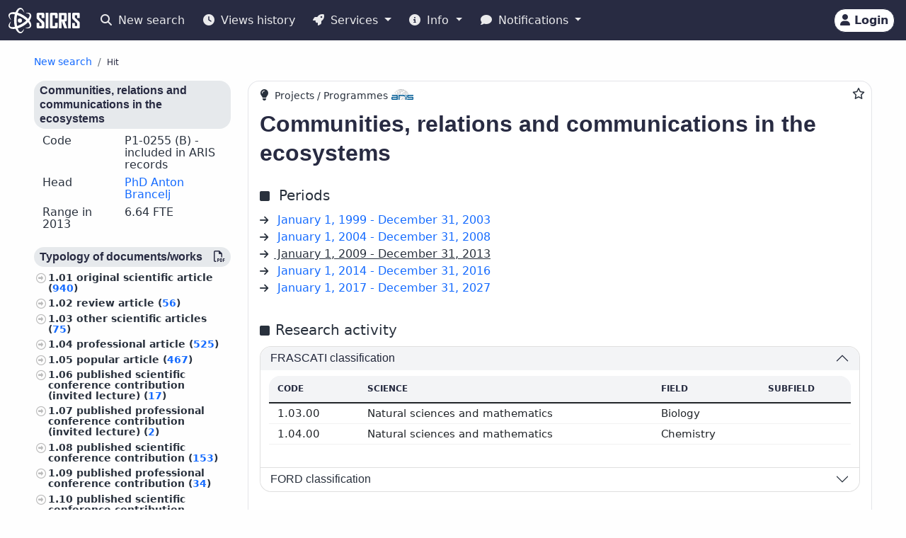

--- FILE ---
content_type: text/html;charset=UTF-8
request_url: https://cris.cobiss.net/ecris/si/en/project/6115
body_size: 20204
content:




<!DOCTYPE html>
<html lang="en" class="h-100 scroll-auto">
<head>
  <meta charset="UTF-8"/>
  <meta name="viewport" content="width=device-width, initial-scale=1, shrink-to-fit=no"/>

  <!-- redirect for browsers without JS -->
  
  <noscript>
    <meta http-equiv="refresh" content="0;url=/ecris/si/en/unsupported" />
  </noscript>
  <script nomodule>location='/ecris/si/en/unsupported'</script>

  <!-- theme / build info -->
  <meta name="theme-color" content="#282b42" />
  <meta name="apple-mobile-web-app-status-bar-style" content="#282b42" />
  <meta name="ecris" content="5.4-SNAPSHOT 09.01.2026 15:11" />

  <!-- absolute paths for static assets -->
  <base href="https://cris.cobiss.net/ecris/" />

  <!-- page title -->
  <title>
    
      
      
        CRIS
      
    
  </title>

  

<!-- CSS files -->
<!-- Favicon -->
<link rel="shortcut icon" href="assets/img/favicon/favicon.ico" type="image/x-icon" />
<link rel="apple-touch-icon" href="assets/img/favicon/apple-touch-icon.png" />
<link rel="apple-touch-icon" sizes="57x57" href="assets/img/favicon/apple-touch-icon-57x57.png" />
<link rel="apple-touch-icon" sizes="72x72" href="assets/img/favicon/apple-touch-icon-72x72.png" />
<link rel="apple-touch-icon" sizes="76x76" href="assets/img/favicon/apple-touch-icon-76x76.png" />
<link rel="apple-touch-icon" sizes="114x114" href="assets/img/favicon/apple-touch-icon-114x114.png" />
<link rel="apple-touch-icon" sizes="120x120" href="assets/img/favicon/apple-touch-icon-120x120.png" />
<link rel="apple-touch-icon" sizes="144x144" href="assets/img/favicon/apple-touch-icon-144x144.png" />
<link rel="apple-touch-icon" sizes="152x152" href="assets/img/favicon/apple-touch-icon-152x152.png" />
<link rel="apple-touch-icon" sizes="180x180" href="assets/img/favicon/apple-touch-icon-180x180.png" />

<!-- Fontawesome -->
<link rel="stylesheet" href="assets/vendor/fontawesome-free-6.6.0-web/css/all.min.css" />

<!-- Bootstrap CSS -->
<link href="assets/vendor/bootstrap-5.1.3-dist/css/bootstrap.min.css" rel="stylesheet" />

<!-- Color CSS -->
<link type="text/css" href="assets/css/colorDefinitions.css" rel="stylesheet" />
<link type="text/css" href="assets/css/bootstrapOverrideIzum.css" rel="stylesheet" />
<link type="text/css" href="assets/css/cris.css" rel="stylesheet" />

<!-- Chartist -->
<link type="text/css" href="assets/vendor/chartist/chartist.css" rel="stylesheet" />
<link type="text/css" href="assets/vendor/chartist/legend-plugin.css" rel="stylesheet" />
<link type="text/css" href="assets/css/chartistOverRide.css" rel="stylesheet" />

<!-- Responsive Tables -->
<link type="text/css" href="assets/css/responsiveTables.css" rel="stylesheet" />

<!-- JS Global Variables -->
<script src="assets/js/global-variables.js" type="module"></script>

<!-- Bootstrap JS -->
<script src="assets/vendor/bootstrap-5.1.3-dist/js/bootstrap.bundle.min.js" defer="defer"></script>

<!-- Chartist JS -->
<script src="assets/vendor/chartist/chartist.js" defer="defer"></script>

<!-- HTMX -->
<script src="assets/vendor/htmx/htmx.js"
        integrity="sha384-QFjmbokDn2DjBjq+fM+8LUIVrAgqcNW2s0PjAxHETgRn9l4fvX31ZxDxvwQnyMOX"
        crossorigin="anonymous"></script>
  <script type="module"
          src="/ecris/assets/js/bundle-basic.js?5.3">
  </script>

  <!-- extra <head> markup comes from the page that includes this file -->
  
    
    
    
    
    
    
    
    
    
    
  
</head>

<body class="d-flex flex-column h-100">












<div class="d-none" id="globalVariables">
    <ul class="appData">
        <li class="system">si</li>
        <li class="language">en</li>
        <li class="version">5.3</li>
        <li class="url">si/en</li>
        <li class="publishDate">1.12.2025</li>
        <li class="startAction">details</li>
        <li class="startMode">project</li>
        <li class="classificationFormat">frascati</li>
        <li class="tenderUrl">https://cris.cobiss.net/tenders/</li>
        <li class="startQuery"></li>
        <li class="queryMaxLength">5628</li>
        <li class="searchTitle">CRIS</li>

        
            <li class="count">
                <ul>
                    <li data-formated="50,515" class="researcher">50515</li>
                    <li data-formated="22,680" class="project">
                            22680
                    </li>
                    <li data-formated="9,712" class="projects">9712</li>
                    <li data-formated="1,766" class="programs">1766</li>
                    <li data-formated="1,007" class="organization">1007</li>
                    <li data-formated="1,537" class="group">1537</li>
                    <li data-formated="1,558" class="equipment">1558</li>
                </ul>
            </li>

            <ul class="translations">
                <li class="researcher">Researchers</li>
                <li class="project">Projects / Programmes</li>
                <li class="organization">Organisations</li>
                <li class="group">Groups</li>
                <li class="equipment">Equipment</li>
                <li class="publication">Publications</li>
            </ul>

            <span class="urlTokenResponse"></span>
            <span class="serverTime">1769021075</span>
        
    </ul>
</div>

<template id="unexpectedError">
    <div class="alert alert-danger" role="alert">
        <i class="fas fa-exclamation-triangle" aria-hidden="true"></i>
        An unexpected error occurred.
    </div>
</template>

<template id="tokenTimeoutError">
    <div class="alert alert-warning" role="alert">
        <i class="fas fa-clock" aria-hidden="true"></i>
        Your session is no longer valid. If you wish to continue your work in authorised mode, please log in again.
    </div>
</template>




<!-- Should I show the Sign-in buttons? -->


<header>
    <c-topmeni-init>
        <nav class="navbar navbar-expand-lg navbar-dark navbar-theme-primary fixed-top py-1 py-sm-2"
             aria-label="cris menu">

            <div class="container-fluid">

                <!-- ââââââââââââââââââââââ LOGO ââââââââââââââââââââââ -->
                <a class="navbar-brand" href="si/en" aria-label="cris - Home">
                    <img src="assets/img/brand/si/cris-logo-inverse.svg"
                         style="height:36px" alt="cris logo">
                </a>

                <!-- environment label (only for SI deployments) -->
                
                    <span id="navbar-system"></span>
                
                

                <!-- ââââââââââââââââââââââ MAIN NAVBAR ââââââââââââââââââââââ -->
                <div class="collapse navbar-collapse" id="cris-menu">

                    <ul class="navbar-nav me-auto mb-2 mb-sm-0">

                        <!-- New search -->
                        <li class="nav-item">
                            <c-new-search-link>
                                <a class="nav-link" id="new-search" href="si/en">
                                    <i class="fas fa-search me-1" aria-hidden="true"></i>
                                    New search
                                </a>
                            </c-new-search-link>
                        </li>

                        <!-- History (opens an off-canvas) -->
                        <li class="nav-item">
                            <a class="nav-link" id="history">
                                <i class="fas fa-clock me-1" aria-hidden="true"></i>
                                <c-responsive-class>
                                    Views history
                                </c-responsive-class>
                            </a>
                        </li>

                        <!-- â¼ SERVICES ------------------------------------------------- -->
                        <li class="nav-item dropdown">
                            <a class="nav-link dropdown-toggle" href="#"
                               id="sicris-menu-services-dropdown"
                               data-bs-toggle="dropdown" aria-expanded="false">
                                <i class="fas fa-rocket me-1" aria-hidden="true"></i>
                                Services
                            </a>

                            <ul class="dropdown-menu" aria-labelledby="sicris-menu-services-dropdown">

                                <!-- habilitation service (only in Slovene) -->
                                

                                <!-- researcher & organisation registrations -->
                                
                                

                                <!-- virtual-group evaluation & TOP lists (Slovene only) -->
                                

                                <!-- Publications search (always visible) -->
                                <li>
                                    <a class="dropdown-item" href="si/en/biblio">
                                        Publications
                                    </a>
                                </li>

                                <!-- ARIS TopWorks & doc-lists (Slovene only) -->
                                
                            </ul>
                        </li>

                        <!-- â¼ INFO ----------------------------------------------------- -->
                        <li class="nav-item dropdown">
                            <a class="nav-link dropdown-toggle" href="#"
                               id="sicris-menu-info-dropdown" data-bs-toggle="dropdown"
                               aria-expanded="false">
                                <i class="fas fa-info-circle me-1" aria-hidden="true"></i>
                                Info
                            </a>

                            <ul class="dropdown-menu" aria-labelledby="sicris-menu-info-dropdown">
                                <li>
                                    <a class="dropdown-item" href="si/en/intro">
                                        Introduction
                                    </a>
                                </li>

                                

                                
                                    <li>
                                        <a class="dropdown-item"
                                           href="http://www.arrs.si/sl/gradivo/sifranti/"
                                           target="_blank" rel="noopener">
                                                Code lists
                                        </a>
                                    </li>
                                
                            </ul>
                        </li>

                        <!-- â¼ NOTIFICATIONS ------------------------------------------- -->
                        <li class="nav-item dropdown">
                            <a class="nav-link dropdown-toggle" href="#"
                               id="sicris-menu-news-dropdown"
                               data-bs-toggle="dropdown" aria-expanded="false">
                                <i class="fas fa-comment me-1" aria-hidden="true"></i>
                                Notifications
                            </a>

                            <ul class="dropdown-menu" aria-labelledby="sicris-menu-news-dropdown">
                                <li>
                                    <a class="dropdown-item" href="si/en/news">
                                        News and Announcements
                                    </a>
                                </li>

                                <!-- FAQ (selected languages only) -->
                                

                                <!-- REST docs (all non-EN) -->
                                

                                <!-- evaluation-chat custom element -->
                                <li><evaluation-chat-news></evaluation-chat-news></li>
                            </ul>
                        </li>
                    </ul>
                </div><!-- /.navbar-collapse -->


                <!-- âââââââââââââââââââ SIGN-IN / AVATAR BLOCK âââââââââââââââââââ -->
                <div class="
                            sign-in-buttons d-flex flex-fill flex-lg-grow-0
                            justify-content-end me-1 order-lg-last">

                    <!-- â¼ avatar dropdown (hidden until user data arrives via JS) -->
                    <div id="signed-in-btn" class="dropdown d-none">
                        <a href="#"
                           class="text-decoration-none dropdown-toggle btn btn-secondary text-dark
                                  animate-up-2 ms-3 p-0 pe-2"
                           id="dropdownUser2" data-bs-toggle="dropdown"
                           title="user avatar" aria-expanded="false">
                            <img src="assets/img/user.svg" alt="user avatar"
                                 width="32" height="32"
                                 class="rounded-circle avatar-js">
                            <span class="d-none d-sm-inline-block d-lg-none d-xl-inline-block ms-1"></span>
                        </a>

                        <ul class="dropdown-menu right text-small shadow"
                            aria-labelledby="dropdownUser2">

                            <!-- profile visit / edit -->
                            <li>
                                <c-details-link>
                                    <a class="dropdown-item visit-js" href="javascript:void(0)">
                                        <i class="fas fa-user me-1" aria-hidden="true"></i>
                                        Take a look at my profile
                                    </a>
                                </c-details-link>
                            </li>
                            <li>
                                <a class="dropdown-item edit-js" href="javascript:void(0)">
                                    <i class="fas fa-pencil-alt me-1" aria-hidden="true"></i>
                                    Edit my profile
                                </a>
                            </li>

                            <!-- organisation profile visit / edit -->
                            <li>
                                <c-details-link>
                                    <a class="dropdown-item visit-org-js" href="javascript:void(0)">
                                        <i class="fas fa-landmark me-1" aria-hidden="true"></i>
                                        View organisation
                                    </a>
                                </c-details-link>
                            </li>
                            <li>
                                <a class="dropdown-item edit-org-js" href="javascript:void(0)">
                                    <i class="fas fa-pencil-alt me-1" aria-hidden="true"></i>
                                    Edit organisation
                                </a>
                            </li>

                            <!-- change password -->
                            <li>
                                <a class="dropdown-item pwd-change-js" href="javascript:void(0)">
                                    <i class="fas fa-lock me-1" aria-hidden="true"></i>
                                    Change password
                                </a>
                            </li>

                            <!-- Library-request service (if enabled) -->
                            

                            <!-- add-new entity buttons (initially hidden; shown by JS) -->
                            <li><a class="dropdown-item d-none rsr-add-js"
                                   data-text="Are you sure you want to create a new researcher?"
                                   href="javascript:void(0)">
                                <i class="fas fa-plus" aria-hidden="true"></i>
                                <i class="fas fa-atom me-1" aria-hidden="true"></i>
                                Add new researcher
                            </a></li>

                            <li><a class="dropdown-item d-none prj-add-js"
                                   data-text="Are you sure you want to create a new project?"
                                   href="javascript:void(0)">
                                <i class="fas fa-plus" aria-hidden="true"></i>
                                <i class="fas fa-lightbulb me-1" aria-hidden="true"></i>
                                Add new project
                            </a></li>

                            <li><a class="dropdown-item d-none org-add-js"
                                   data-text="Are you sure you want to create a new organisation?"
                                   href="javascript:void(0)">
                                <i class="fas fa-plus" aria-hidden="true"></i>
                                <i class="fas fa-landmark me-1" aria-hidden="true"></i>
                                Add new organisation
                            </a></li>

                            <li><a class="dropdown-item d-none grp-add-js"
                                   data-text="Are you sure you want to create a new group?"
                                   href="javascript:void(0)">
                                <i class="fas fa-plus" aria-hidden="true"></i>
                                <i class="fas fa-users me-1" aria-hidden="true"></i>
                                Add new group
                            </a></li>

                            <!-- logout -->
                            <li>
                                <a class="dropdown-item logout-js" href="javascript:void(0)">
                                    <i class="fas fa-sign-out-alt me-1" aria-hidden="true"></i>
                                    Logout
                                </a>
                            </li>
                        </ul>
                    </div><!-- /#signed-in-btn -->

                    <!-- Sign-in button (shown before login) -->
                    <a class="btn btn-secondary text-dark animate-up-2 ms-3 py-1 px-2 d-none"
                       id="sign-in-btn" href="javascript:void(0)">
                        <i class="fas fa-user" aria-hidden="true"></i>
                        <span class="d-none d-sm-inline-block">
                            Login
                        </span>
                    </a>
                </div><!-- /.sign-in-buttons -->


                <!-- mobile hamburger toggle -->
                <button class="navbar-toggler ms-1" type="button"
                        data-bs-toggle="collapse" data-bs-target="#cris-menu"
                        aria-controls="cris-menu" aria-expanded="false"
                        aria-label="Toggle navigation">
                    <span class="navbar-toggler-icon"></span>
                </button>

            </div><!-- /.container-fluid -->
        </nav>
    </c-topmeni-init>
</header>








    
       <c-toggle-view>
           <div id="search-div" class="container-fluid my-md-4 px-lg-4 px-xl-5 d-none">
               
               
           </div>

           <div id="details-div" class="container-fluid md-4 px-lg-4 px-xl-5 ">
               <c-details-init>
    <br/>
    <div class="pt-5 pb-1 row">
        <div class="col">
            <ul class="breadcrumb fw-bold my-1">

                <!-- ânew searchâ -->
                <li class="breadcrumb-item text-muted small">
                    <a id="backto-new-search" href="javascript:void(null)"
                       class="text-hover-primary">
                        New search
                    </a>
                </li>

                <!-- âresultsâ (initially hidden) -->
                <li class="breadcrumb-item text-muted small d-none">
                    <c-back-to-results-init>
                        <a id="backto-results" href="javascript:void(null)"
                           class="text-hover-primary">
                            Results
                            <small>
                                (<i id="results-type-icon" class="fas fa-atom"
                                    aria-hidden="true"></i>
                                <span id="backto-results-type"></span>)
                            </small>
                        </a>
                    </c-back-to-results-init>
                </li>

                <!-- âdetail resultsâ -->
                <li class="breadcrumb-item text-dark small">
                    <small>Hit</small>
                    <span id="data-from-results" class="d-none">
          <span id="curr-result-num" class="small"></span>
          from
          <span id="all-results-num" class="small"></span>
        </span>
                </li>

                <!-- next / prev buttons -->
                <li class="text-muted small ms-2 d-none next-prev-js">
                    <button class="nextPrevButtons ps-1 pe-2" id="details-prev"
                            aria-label="previous">
                        <i class="fas fa-caret-left fs-4"></i>
                    </button>
                    <button class="nextPrevButtons ps-1 pe-2" id="details-next"
                            aria-label="next">
                        <i class="fas fa-caret-right fs-4"></i>
                    </button>
                    <div id="details-slides-loader"
                         class="spinner-border text-secondary" role="status">
          <span class="visually-hidden">
              Loading...
          </span>
                    </div>
                </li>
            </ul>
        </div>
    </div>

    <!-- ===== LOADERS + DETAILS HOLDER ===== -->
    <div id="details-holder-loader" class="spinner-border text-secondary d-none" role="status">
        <span class="visually-hidden">
          Loading...
        </span>
    </div>

    <div id="details-holder" class="pt-2">
        
            
                
                
                    

<c-details-project-init id="6115" data-type="PRG">
    <div class="row">
        <div class="col-12 col-lg-3 col-md-4">
            <c-sidebar-position-init shrink-on="1">
                <template class="title-js">
                    <i class="fas fa-info me-2" aria-hidden="true"></i>
                        Basic data
                </template>
                <div class="side-bar-position collapse sticky-md-top">
                    


<aside>
  

  <h6 class="bg-gray-400-light py-1 px-2 rounded">Communities, relations and communications in the ecosystems</h6>
  <div class="row mb-2 lh-110 ms-0 me-0">
    <div class="col-sm-5">Code</div>
    <div class="col-sm-7">
        P1-0255
      
        (B)
      

      
        
          - included in ARIS records
        
      

    </div>
  </div>
  <div class="row mb-2 lh-110 ms-0 me-0">
    <div class="col-sm-5">Head</div>
    <div class="col-sm-7">
      
        <c-details-link> <a
                href="https://cris.cobiss.net/ecris/si/en/researcher/5367">
            PhD Anton Brancelj</a></c-details-link>
      
    </div>
  </div>
  
  
    <div class="row mb-2 lh-110 ms-0 me-0">
      <div class="col-sm-5">Range
          in
          2013</div>
      <div class="col-sm-7">6.64 FTE</div>
    </div>

  
  
  <div class="mt-4 aside-async-js"></div>
  


    <div class="row mt-4">

        
            <div class="col-12 ">
                <h6 class="bg-gray-400-light py-1 px-2 rounded">
                    Science
                </h6>
                <ul class="custom-2">
                    
                        <li>Natural sciences and mathematics
                            (23)
                            <c-percent all="33" part="23"></c-percent>
                        </li>
                    
                        <li>Medical sciences
                            (6)
                            <c-percent all="33" part="6"></c-percent>
                        </li>
                    
                        <li>Biotechnical sciences
                            (3)
                            <c-percent all="33" part="3"></c-percent>
                        </li>
                    
                        <li>Other
                            (1)
                            <c-percent all="33" part="1"></c-percent>
                        </li>
                    
                </ul>
            </div>
        
            <div class="col-12 ">
                <h6 class="bg-gray-400-light py-1 px-2 rounded">
                    Reseacher status
                </h6>
                <ul class="custom-2">
                    
                        <li>Researcher
                            (31)
                            <c-percent all="33" part="31"></c-percent>
                        </li>
                    
                        <li>Junior expert or technical associate
                            (2)
                            <c-percent all="33" part="2"></c-percent>
                        </li>
                    
                </ul>
            </div>
        
            <div class="col-12 ">
                <h6 class="bg-gray-400-light py-1 px-2 rounded">
                    Education
                </h6>
                <ul class="custom-2">
                    
                        <li>Doctoral degree
                            (32)
                            <c-percent all="33" part="32"></c-percent>
                        </li>
                    
                        <li>Other
                            (1)
                            <c-percent all="33" part="1"></c-percent>
                        </li>
                    
                </ul>
            </div>
        
            <div class="col-12 ">
                <h6 class="bg-gray-400-light py-1 px-2 rounded">
                    Sex
                </h6>
                <ul class="custom-2">
                    
                        <li>Woman
                            (18)
                            <c-percent all="33" part="18"></c-percent>
                        </li>
                    
                        <li>Man
                            (15)
                            <c-percent all="33" part="15"></c-percent>
                        </li>
                    
                </ul>
            </div>
        
            <div class="col-12 ">
                <h6 class="bg-gray-400-light py-1 px-2 rounded">
                    Status
                </h6>
                <ul class="custom-2">
                    
                        <li>Employed at RO and RRD
                            (22)
                            <c-percent all="33" part="22"></c-percent>
                        </li>
                    
                        <li>No data on employment in RO
                            (5)
                            <c-percent all="33" part="5"></c-percent>
                        </li>
                    
                        <li>Retired
                            (5)
                            <c-percent all="33" part="5"></c-percent>
                        </li>
                    
                        <li>Deceased
                            (1)
                            <c-percent all="33" part="1"></c-percent>
                        </li>
                    
                </ul>
            </div>
        
            <div class="col-12 ">
                <h6 class="bg-gray-400-light py-1 px-2 rounded">
                    No. of publications
                </h6>
                <ul class="custom-2">
                    
                        <li>10–99
                            (12)
                            <c-percent all="33" part="12"></c-percent>
                        </li>
                    
                        <li>100–999
                            (18)
                            <c-percent all="33" part="18"></c-percent>
                        </li>
                    
                        <li>1,000–9,999
                            (3)
                            <c-percent all="33" part="3"></c-percent>
                        </li>
                    
                </ul>
            </div>
        
            <div class="col-12 d-none">
                <h6 class="bg-gray-400-light py-1 px-2 rounded">
                    Record status
                </h6>
                <ul class="custom-2">
                    
                        <li>Updated
                            (33)
                            <c-percent all="33" part="33"></c-percent>
                        </li>
                    
                </ul>
            </div>
        
    </div>


</aside>

                </div>
            </c-sidebar-position-init>
        </div>
        <div class="col-12 col-lg-9 col-md-8 asMain">
            




<div class="card mb-5 w-100">
    <div style="position: absolute; top: 0.5rem; right: 0.5rem">
        <button class="btn btn-icon-only star star-js" aria-label="Add to favourites">
            <i class="far fa-star" style="color: var(- -link-color, #156BFF)"
               title="Add to favourites"></i>
        </button>
    </div>
    <div class="card-body pt-2 pb-0">
        <span style="position: relative; top: 0; left: 0;">
            <i class="fas fa-lightbulb pe-1 fs-6" title="Projects / Programmes" aria-hidden="true"></i>

            
                <span class="fs--2">Projects / Programmes</span>
                <img src="assets/img/source-ARIS.svg"
                     alt="source: ARIS"
                     title="source: ARIS" class="me-2"
                     style="height: 15px; width: auto; margin-bottom: 5px" />
            

            
        </span>

        <!--begin::Title-->
        <div class="d-flex flex-wrap mb-3 mt-2">
            <div class="d-flex flex-column flex-grow-1">
                <h1 class="fs-2 me-1 project-name-js">Communities, relations and communications in the ecosystems</h1>
                
            </div>
            <div class="align-self-start">
                <a href="https://cris.cobiss.net/ecris/si/en/update/project/6115" class="btn btn-primary btn-sm d-none edit-profile-js"><i
                        class="fas fa-pencil-alt me-1" aria-hidden="true"></i>Edit</a>
            </div>
        </div>
        <!--end::Title-->

        <!--begin::obdobja -->
        


    <div class="d-flex pb-2">
        <div class="flex-grow-1">
            <i class="fas fa-square me-2" aria-hidden="true"></i> <span
                class="fs-5 me-2">Periods</span>
        </div>
    </div>

<div class="pb-2 me-2">
    
        <div>
            
                <i class="fs--2 fas fa-arrow-right me-2" aria-hidden="true"></i>
                <c-details-link> <a
                        href="https://cris.cobiss.net/ecris/si/en/project/2601">
                        January 1, 1999
                    - December 31, 2003
                </a></c-details-link>
            
            
        </div>
    
        <div>
            
                <i class="fs--2 fas fa-arrow-right me-2" aria-hidden="true"></i>
                <c-details-link> <a
                        href="https://cris.cobiss.net/ecris/si/en/project/3589">
                        January 1, 2004
                    - December 31, 2008
                </a></c-details-link>
            
            
        </div>
    
        <div>
            
            
                <u><i class="fs--2 fas fa-arrow-right me-2"
                      aria-hidden="true"></i>
                        January 1, 2009
                    - December 31, 2013
                </u>
            
        </div>
    
        <div>
            
                <i class="fs--2 fas fa-arrow-right me-2" aria-hidden="true"></i>
                <c-details-link> <a
                        href="https://cris.cobiss.net/ecris/si/en/project/9190">
                        January 1, 2014
                    - December 31, 2016
                </a></c-details-link>
            
            
        </div>
    
        <div>
            
                <i class="fs--2 fas fa-arrow-right me-2" aria-hidden="true"></i>
                <c-details-link> <a
                        href="https://cris.cobiss.net/ecris/si/en/project/10394">
                        January 1, 2017
                    - December 31, 2027
                </a></c-details-link>
            
            
        </div>
    
</div>

        <!--end::obdobja -->

        

        
            <!--begin::Classification-->
            






  <div class="d-flex pt-4 pb-2">
    <div class="flex-grow-1">
      <i class="fas fa-square me-2" aria-hidden="true"></i><span
            class="fs-5 me-2">Research activity</span>
    </div>
  </div>

<div class="row">
  <div class="col-12">
    <div class="accordion" id="accordionClassification">
      <!--begin::klasifikacije arrs-->
      
        <div class="accordion-item">
          
            <h3 class="accordion-header" id="headingClassification1">
              <button class="accordion-button" type="button"
                      data-bs-toggle="collapse"
                      data-bs-target="#collapseClassification1"
                      aria-expanded="true" aria-controls="collapseClassification1">
                <div class="flex-grow-1" id="prj-sra">
                    FRASCATI classification</div>
              </button>
            </h3>

            <div id="collapseClassification1"
                 class="accordion-collapse collapse show"
                 aria-labelledby="headingClassification1"
                 data-bs-parent="#accordionClassification">
              <div class="accordion-body fs-7">
                <div class="pb-2 mb-0 rounded-top">
                  <table class="table card-table-620 w-100 lh-110 fs--1"
                         aria-labelledby="prj-sra">
                    <thead class="thead-light">
                    <tr>
                      <th scope="col">Code</th>
                      <th scope="col">Science</th>
                      <th scope="col">Field</th>
                      <th scope="col">Subfield</th>
                    </tr>
                    </thead>
                    <tbody>
                    
                      
                        <tr>
                          <td
                                  data-label="Code">1.03.00&#160;</td>
                          <td
                                  data-label="Science">Natural sciences and mathematics&#160;</td>
                          <td
                                  data-label="Field">Biology&#160;</td>
                          <td
                                  data-label="Subfield">&#160;</td>
                        </tr>
                      
                        <tr>
                          <td
                                  data-label="Code">1.04.00&#160;</td>
                          <td
                                  data-label="Science">Natural sciences and mathematics&#160;</td>
                          <td
                                  data-label="Field">Chemistry&#160;</td>
                          <td
                                  data-label="Subfield">&#160;</td>
                        </tr>
                      
                    
                    </tbody>
                  </table>
                </div>
              </div>
            </div>
          
        </div>
      
      <!--end::klasifikacije arrs-->

      <!--begin::klasifikacije cerif-->
      
      <!--end::klasifikacije cerif-->

      <!--begin::klasifikacije ford-->
      
        <div class="accordion-item">
          <h3 class="accordion-header" id="headingClassification3">
            <button class="accordion-button collapsed" type="button"
                    data-bs-toggle="collapse"
                    data-bs-target="#collapseClassification3"
                    aria-expanded="false" aria-controls="collapseClassification3">
              <div class="flex-grow-1" id="prj-ford">FORD classification</div>
            </button>
          </h3>
          <div id="collapseClassification3"
               class="accordion-collapse collapse"
               aria-labelledby="headingClassification3"
               data-bs-parent="#accordionClassification">
            <div class="accordion-body">
              <div class="pb-2 mb-0 rounded-top">
                <table class="table card-table-620 w-100 lh-110 fs--1"
                       aria-labelledby="prj-ford">
                  <thead class="thead-light">
                  <tr>
                    <th scope="col">Code</th>
                    <th scope="col">Science</th>
                    <th scope="col">Field</th>
                  </tr>
                  </thead>
                  <tbody>
                  
                    <tr>
                      <td
                              data-label="Code">1.06&#160;</td>
                      <td
                              data-label="Science">Natural Sciences&#160;</td>
                      <td
                              data-label="Field">Biological sciences&#160;</td>
                    </tr>
                  
                  </tbody>
                </table>
              </div>
            </div>
          </div>
        </div>
      
      <!--end::klasifikacije ford-->
    </div>
  </div>
</div>

            <!--end::Classification-->
        

        <!--begin::ključne besede -->
        




  <div class="d-flex pt-4 pb-2">
    <div class="flex-grow-1">
      <i class="fas fa-square me-2" aria-hidden="true"></i><span
            class="fs-5 me-2">Keywords</span>
    </div>
  </div>

<div class="pb-2">ecosystems,land, water, air; animals, plants, influences, reactions, relations, communications; ecology, physiology, taxonomy, ethology, statistics, modelling; pollutants, indicators; biodiversity, information science</div>

        <!--end::ključne besede -->

        <!--begin::Points-->
        
            







    <div class="d-flex pt-4 pb-2">
        <div class="flex-grow-1">
            <i class="fas fa-square me-2" aria-hidden="true"></i><span
                class="fs-5">Evaluation</span>
            (<a
                href="https://www.arrs.si/sl/akti/24/metod-vrednotenje-dela-okt24.asp"
                target="_blank" rel="noopener">metodology</a>)
        </div>
        <div class="align-self-end">
            <img src="assets/img/source-COBISS.svg" alt="source: COBISS"
                 title="source: COBISS" class="data-source-15 me-2" />
        </div>
    </div>


    <div class="row mb-2">
        <div class="col-xs-12">
            
                <a href="https://bib.cobiss.net/biblioweb/eval/si/eng/evalprj/6115"
                   target="_blank" rel="noopener">Evaluation of bibliographic research performance indicators according to ARIS methodology</a>
            
        </div>
    </div>
    


        
        <!--end::Points-->

        <!--begin::Citations-->
        
            




  <div class="d-flex pt-4 pb-2">
    <div class="flex-grow-1">
      <i class="fas fa-square me-2" aria-hidden="true"></i>
      <span class="fs-5 me-2" id="group-cit">
          Citations
      </span>
      <i class="fs--2 fas fa-arrow-right me-2" aria-hidden="true"></i>
      <a href="https://bib.cobiss.net/biblioweb/cit/si/eng/citprj/6115"
         target="_blank" rel="noopener">
          Citations for bibliographic records in COBIB.SI that are linked to records in citation databases
      </a>
    </div>

    <div class="align-self-end">
      <img src="assets/img/source-Clarivate.svg"
           alt="source: WoS"
           title="source: WoS"
           class="data-source-15 me-2" />
      <img src="assets/img/source-Scopus.svg"
           alt="source: Scopus"
           title="source: Scopus"
           class="data-source-15 me-2" />
      <img src="assets/img/source-COBISS.svg"
           alt="source: COBISS"
           title="source: COBISS"
           class="data-source-15 me-2" />
    </div>
  </div>

  


        
        <!--end::Citations-->

        <!--begin::organizacije-->
        




    <details>
        <summary class="summaryTitle fs-5 mt-xs-1 mt-sm-5 mt-md-4"
                 id="prj-org">
                Organisations <span
                class="fs--1">(2)</span>
            
                , Researchers <span
                    class="fs--1">(33)</span>
            
        </summary>

        
            <div class="m-2 fs-6 fw-bold" data-label="Code Research organisation">
                    0105&#160; 	National Institute of Biology
            </div>

            
                <div class="mb-0 rounded-top">
                    <table class="table card-table-1024 w-100 lh-110 fs--1"
                           aria-labelledby="prj-rsr">
                        <thead class="thead-light">
                        <tr>
                            <th scope="col" class="text-center">no.</th>
                            <th scope="col">Code</th>
                            <th scope="col">Name and surname</th>
                            <th scope="col">Research area</th>
                            <th scope="col">Role</th>
                            <th scope="col">Period</th>
                            <th scope="col" class="text-center"><span
                                    class="visually-hidden">No. of publications</span><i
                                    class="fas fa-book fs-6"
                                    title="No. of publications"
                                    aria-hidden="true"></i><span class="d-block d-sm-none">No. of publications</span></th>
                        </tr>
                        </thead>
                        <tbody>
                        
                            
                            <tr>
                                <td
                                        data-label="no."
                                        class="text-center">1.&#160;</td>
                                <td
                                        data-label="Code">30854&#160;</td>
                                <td
                                        data-label="Name and surname"><c-details-link>
                                    <a
                                            href="https://cris.cobiss.net/ecris/si/en/researcher/33548">
                                            PhD Danilo Bevk</a></c-details-link>&#160;</td>
                                <td title="[Biology, Natural sciences and mathematics]"
                                    data-label="Research area">Biology&#160;</td>
                                <td data-label="Role">Researcher&#160;</td>
                                <td data-label="Period">2012 - 2013&#160;</td>
                                <td data-label="No. of publications"
                                    class="text-right">590&#160;</td>
                            </tr>
                        
                            
                            <tr>
                                <td
                                        data-label="no."
                                        class="text-center">2.&#160;</td>
                                <td
                                        data-label="Code">06989&#160;</td>
                                <td
                                        data-label="Name and surname"><c-details-link>
                                    <a
                                            href="https://cris.cobiss.net/ecris/si/en/researcher/5968">
                                            PhD Andrej Blejec</a></c-details-link>&#160;</td>
                                <td title="[Mathematics, Natural sciences and mathematics]"
                                    data-label="Research area">Mathematics&#160;</td>
                                <td data-label="Role">Researcher&#160;</td>
                                <td data-label="Period">2009 - 2013&#160;</td>
                                <td data-label="No. of publications"
                                    class="text-right">311&#160;</td>
                            </tr>
                        
                            
                            <tr>
                                <td
                                        data-label="no."
                                        class="text-center">3.&#160;</td>
                                <td
                                        data-label="Code">32095&#160;</td>
                                <td
                                        data-label="Name and surname"><c-details-link>
                                    <a
                                            href="https://cris.cobiss.net/ecris/si/en/researcher/34868">
                                            PhD Dejan Bordjan</a></c-details-link>&#160;</td>
                                <td title="[Biology, Natural sciences and mathematics]"
                                    data-label="Research area">Biology&#160;</td>
                                <td data-label="Role">Young researcher&#160;</td>
                                <td data-label="Period">2009 - 2013&#160;</td>
                                <td data-label="No. of publications"
                                    class="text-right">381&#160;</td>
                            </tr>
                        
                            
                            <tr>
                                <td
                                        data-label="no."
                                        class="text-center">4.&#160;</td>
                                <td
                                        data-label="Code">05221&#160;</td>
                                <td
                                        data-label="Name and surname"><c-details-link>
                                    <a
                                            href="https://cris.cobiss.net/ecris/si/en/researcher/5367">
                                            PhD Anton Brancelj</a></c-details-link>&#160;</td>
                                <td title="[Biology, Natural sciences and mathematics]"
                                    data-label="Research area">Biology&#160;</td>
                                <td data-label="Role">Head&#160;</td>
                                <td data-label="Period">2009 - 2013&#160;</td>
                                <td data-label="No. of publications"
                                    class="text-right">649&#160;</td>
                            </tr>
                        
                            
                            <tr>
                                <td
                                        data-label="no."
                                        class="text-center">5.&#160;</td>
                                <td
                                        data-label="Code">00691&#160;</td>
                                <td
                                        data-label="Name and surname"><c-details-link>
                                    <a
                                            href="https://cris.cobiss.net/ecris/si/en/researcher/4061">
                                            PhD Andrej Čokl</a></c-details-link>&#160;</td>
                                <td title="[Biology, Natural sciences and mathematics]"
                                    data-label="Research area">Biology&#160;</td>
                                <td data-label="Role">Researcher&#160;</td>
                                <td data-label="Period">2009 - 2013&#160;</td>
                                <td data-label="No. of publications"
                                    class="text-right">379&#160;</td>
                            </tr>
                        
                            
                            <tr>
                                <td
                                        data-label="no."
                                        class="text-center">6.&#160;</td>
                                <td
                                        data-label="Code">34959&#160;</td>
                                <td
                                        data-label="Name and surname"><c-details-link>
                                    <a
                                            href="https://cris.cobiss.net/ecris/si/en/researcher/39798">
                                            PhD Barbara Debeljak</a></c-details-link>&#160;</td>
                                <td title="[Biology, Natural sciences and mathematics]"
                                    data-label="Research area">Biology&#160;</td>
                                <td data-label="Role">Young researcher&#160;</td>
                                <td data-label="Period">2012 - 2013&#160;</td>
                                <td data-label="No. of publications"
                                    class="text-right">60&#160;</td>
                            </tr>
                        
                            
                            <tr>
                                <td
                                        data-label="no."
                                        class="text-center">7.&#160;</td>
                                <td
                                        data-label="Code">29092&#160;</td>
                                <td
                                        data-label="Name and surname"><c-details-link>
                                    <a
                                            href="https://cris.cobiss.net/ecris/si/en/researcher/31661">
                                            PhD Maarten De Groot</a></c-details-link>&#160;</td>
                                <td title="[Forestry, wood and paper technology, Biotechnical sciences]"
                                    data-label="Research area">Forestry, wood and paper technology&#160;</td>
                                <td data-label="Role">Young researcher&#160;</td>
                                <td data-label="Period">2009&#160;</td>
                                <td data-label="No. of publications"
                                    class="text-right">911&#160;</td>
                            </tr>
                        
                            
                            <tr>
                                <td
                                        data-label="no."
                                        class="text-center">8.&#160;</td>
                                <td
                                        data-label="Code">26009&#160;</td>
                                <td
                                        data-label="Name and surname"><c-details-link>
                                    <a
                                            href="https://cris.cobiss.net/ecris/si/en/researcher/19409">
                                            PhD Damijan Denac</a></c-details-link>&#160;</td>
                                <td title="[Biology, Natural sciences and mathematics]"
                                    data-label="Research area">Biology&#160;</td>
                                <td data-label="Role">Researcher&#160;</td>
                                <td data-label="Period">2009 - 2013&#160;</td>
                                <td data-label="No. of publications"
                                    class="text-right">343&#160;</td>
                            </tr>
                        
                            
                            <tr>
                                <td
                                        data-label="no."
                                        class="text-center">9.&#160;</td>
                                <td
                                        data-label="Code">32093&#160;</td>
                                <td
                                        data-label="Name and surname"><c-details-link>
                                    <a
                                            href="https://cris.cobiss.net/ecris/si/en/researcher/34866">
                                            PhD Maja Derlink</a></c-details-link>&#160;</td>
                                <td title="[Medical sciences]"
                                    data-label="Research area">Medical sciences&#160;</td>
                                <td data-label="Role">Young researcher&#160;</td>
                                <td data-label="Period">2009 - 2013&#160;</td>
                                <td data-label="No. of publications"
                                    class="text-right">38&#160;</td>
                            </tr>
                        
                            
                            <tr>
                                <td
                                        data-label="no."
                                        class="text-center">10.&#160;</td>
                                <td
                                        data-label="Code">32097&#160;</td>
                                <td
                                        data-label="Name and surname"><c-details-link>
                                    <a
                                            href="https://cris.cobiss.net/ecris/si/en/researcher/34870">
                                            PhD Martina Jaklič</a></c-details-link>&#160;</td>
                                <td title="[Microbiology and immunology, Medical sciences]"
                                    data-label="Research area">Microbiology and immunology&#160;</td>
                                <td data-label="Role">Young researcher&#160;</td>
                                <td data-label="Period">2009 - 2013&#160;</td>
                                <td data-label="No. of publications"
                                    class="text-right">102&#160;</td>
                            </tr>
                        
                            
                            <tr>
                                <td
                                        data-label="no."
                                        class="text-center">11.&#160;</td>
                                <td
                                        data-label="Code">18341&#160;</td>
                                <td
                                        data-label="Name and surname"><c-details-link>
                                    <a
                                            href="https://cris.cobiss.net/ecris/si/en/researcher/10549">
                                            Andreja Jerebic</a></c-details-link>&#160;</td>
                                <td title=""
                                    data-label="Research area">&#160;</td>
                                <td data-label="Role">Technical associate&#160;</td>
                                <td data-label="Period">2009 - 2013&#160;</td>
                                <td data-label="No. of publications"
                                    class="text-right">33&#160;</td>
                            </tr>
                        
                            
                            <tr>
                                <td
                                        data-label="no."
                                        class="text-center">12.&#160;</td>
                                <td
                                        data-label="Code">33222&#160;</td>
                                <td
                                        data-label="Name and surname"><c-details-link>
                                    <a
                                            href="https://cris.cobiss.net/ecris/si/en/researcher/36093">
                                            PhD Andreja Kavčič</a></c-details-link>&#160;</td>
                                <td title="[Forestry, wood and paper technology, Biotechnical sciences]"
                                    data-label="Research area">Forestry, wood and paper technology&#160;</td>
                                <td data-label="Role">Young researcher&#160;</td>
                                <td data-label="Period">2010 - 2013&#160;</td>
                                <td data-label="No. of publications"
                                    class="text-right">1,054&#160;</td>
                            </tr>
                        
                            
                            <tr>
                                <td
                                        data-label="no."
                                        class="text-center">13.&#160;</td>
                                <td
                                        data-label="Code">27567&#160;</td>
                                <td
                                        data-label="Name and surname"><c-details-link>
                                    <a
                                            href="https://cris.cobiss.net/ecris/si/en/researcher/20217">
                                            PhD Urška Koce</a></c-details-link>&#160;</td>
                                <td title="[Biology, Natural sciences and mathematics]"
                                    data-label="Research area">Biology&#160;</td>
                                <td data-label="Role">Researcher&#160;</td>
                                <td data-label="Period">2009 - 2011&#160;</td>
                                <td data-label="No. of publications"
                                    class="text-right">130&#160;</td>
                            </tr>
                        
                            
                            <tr>
                                <td
                                        data-label="no."
                                        class="text-center">14.&#160;</td>
                                <td
                                        data-label="Code">26418&#160;</td>
                                <td
                                        data-label="Name and surname"><c-details-link>
                                    <a
                                            href="https://cris.cobiss.net/ecris/si/en/researcher/19983">
                                            PhD Jasna Kralj</a></c-details-link>&#160;</td>
                                <td title="[Neurobiology, Medical sciences]"
                                    data-label="Research area">Neurobiology&#160;</td>
                                <td data-label="Role">Researcher&#160;</td>
                                <td data-label="Period">2009 - 2011&#160;</td>
                                <td data-label="No. of publications"
                                    class="text-right">57&#160;</td>
                            </tr>
                        
                            
                            <tr>
                                <td
                                        data-label="no."
                                        class="text-center">15.&#160;</td>
                                <td
                                        data-label="Code">34501&#160;</td>
                                <td
                                        data-label="Name and surname"><c-details-link>
                                    <a
                                            href="https://cris.cobiss.net/ecris/si/en/researcher/39116">
                                            PhD Anka Kuhelj</a></c-details-link>&#160;</td>
                                <td title="[Biology, Natural sciences and mathematics]"
                                    data-label="Research area">Biology&#160;</td>
                                <td data-label="Role">Young researcher&#160;</td>
                                <td data-label="Period">2011 - 2013&#160;</td>
                                <td data-label="No. of publications"
                                    class="text-right">46&#160;</td>
                            </tr>
                        
                            
                            <tr>
                                <td
                                        data-label="no."
                                        class="text-center">16.&#160;</td>
                                <td
                                        data-label="Code">34500&#160;</td>
                                <td
                                        data-label="Name and surname"><c-details-link>
                                    <a
                                            href="https://cris.cobiss.net/ecris/si/en/researcher/39115">
                                            PhD Allen Wei Liu</a></c-details-link>&#160;</td>
                                <td title="[Biology, Natural sciences and mathematics]"
                                    data-label="Research area">Biology&#160;</td>
                                <td data-label="Role">Young researcher&#160;</td>
                                <td data-label="Period">2011 - 2013&#160;</td>
                                <td data-label="No. of publications"
                                    class="text-right">18&#160;</td>
                            </tr>
                        
                            
                            <tr>
                                <td
                                        data-label="no."
                                        class="text-center">17.&#160;</td>
                                <td
                                        data-label="Code">27505&#160;</td>
                                <td
                                        data-label="Name and surname"><c-details-link>
                                    <a
                                            href="https://cris.cobiss.net/ecris/si/en/researcher/20154">
                                            PhD Tadej Mezek</a></c-details-link>&#160;</td>
                                <td title="[Biology, Natural sciences and mathematics]"
                                    data-label="Research area">Biology&#160;</td>
                                <td data-label="Role">Researcher&#160;</td>
                                <td data-label="Period">2009 - 2011&#160;</td>
                                <td data-label="No. of publications"
                                    class="text-right">25&#160;</td>
                            </tr>
                        
                            
                            <tr>
                                <td
                                        data-label="no."
                                        class="text-center">18.&#160;</td>
                                <td
                                        data-label="Code">22615&#160;</td>
                                <td
                                        data-label="Name and surname"><c-details-link>
                                    <a
                                            href="https://cris.cobiss.net/ecris/si/en/researcher/15639">
                                            PhD Nataša Mori</a></c-details-link>&#160;</td>
                                <td title="[Biology, Natural sciences and mathematics]"
                                    data-label="Research area">Biology&#160;</td>
                                <td data-label="Role">Researcher&#160;</td>
                                <td data-label="Period">2009 - 2013&#160;</td>
                                <td data-label="No. of publications"
                                    class="text-right">188&#160;</td>
                            </tr>
                        
                            
                            <tr>
                                <td
                                        data-label="no."
                                        class="text-center">19.&#160;</td>
                                <td
                                        data-label="Code">36322&#160;</td>
                                <td
                                        data-label="Name and surname"><c-details-link>
                                    <a
                                            href="https://cris.cobiss.net/ecris/si/en/researcher/41661">
                                            PhD Maja Opalički Slabe</a></c-details-link>&#160;</td>
                                <td title="[Biology, Natural sciences and mathematics]"
                                    data-label="Research area">Biology&#160;</td>
                                <td data-label="Role">Young researcher&#160;</td>
                                <td data-label="Period">2013&#160;</td>
                                <td data-label="No. of publications"
                                    class="text-right">17&#160;</td>
                            </tr>
                        
                            
                            <tr>
                                <td
                                        data-label="no."
                                        class="text-center">20.&#160;</td>
                                <td
                                        data-label="Code">28332&#160;</td>
                                <td
                                        data-label="Name and surname"><c-details-link>
                                    <a
                                            href="https://cris.cobiss.net/ecris/si/en/researcher/21160">
                                            PhD Franja Pajk</a></c-details-link>&#160;</td>
                                <td title="[Biology, Natural sciences and mathematics]"
                                    data-label="Research area">Biology&#160;</td>
                                <td data-label="Role">Researcher&#160;</td>
                                <td data-label="Period">2010 - 2012&#160;</td>
                                <td data-label="No. of publications"
                                    class="text-right">24&#160;</td>
                            </tr>
                        
                            
                            <tr>
                                <td
                                        data-label="no."
                                        class="text-center">21.&#160;</td>
                                <td
                                        data-label="Code">21501&#160;</td>
                                <td
                                        data-label="Name and surname"><c-details-link>
                                    <a
                                            href="https://cris.cobiss.net/ecris/si/en/researcher/14001">
                                            PhD Petra Pavlovčič</a></c-details-link>&#160;</td>
                                <td title="[Oncology, Medical sciences]"
                                    data-label="Research area">Oncology&#160;</td>
                                <td data-label="Role">Researcher&#160;</td>
                                <td data-label="Period">2009 - 2010&#160;</td>
                                <td data-label="No. of publications"
                                    class="text-right">19&#160;</td>
                            </tr>
                        
                            
                            <tr>
                                <td
                                        data-label="no."
                                        class="text-center">22.&#160;</td>
                                <td
                                        data-label="Code">23608&#160;</td>
                                <td
                                        data-label="Name and surname"><c-details-link>
                                    <a
                                            href="https://cris.cobiss.net/ecris/si/en/researcher/16782">
                                            PhD Janez Prešern</a></c-details-link>&#160;</td>
                                <td title="[Biology, Natural sciences and mathematics]"
                                    data-label="Research area">Biology&#160;</td>
                                <td data-label="Role">Researcher&#160;</td>
                                <td data-label="Period">2009&#160;</td>
                                <td data-label="No. of publications"
                                    class="text-right">250&#160;</td>
                            </tr>
                        
                            
                            <tr>
                                <td
                                        data-label="no."
                                        class="text-center">23.&#160;</td>
                                <td
                                        data-label="Code">15129&#160;</td>
                                <td
                                        data-label="Name and surname"><c-details-link>
                                    <a
                                            href="https://cris.cobiss.net/ecris/si/en/researcher/8661">
                                            PhD Tatjana Simčič</a></c-details-link>&#160;</td>
                                <td title="[Biology, Natural sciences and mathematics]"
                                    data-label="Research area">Biology&#160;</td>
                                <td data-label="Role">Researcher&#160;</td>
                                <td data-label="Period">2009 - 2013&#160;</td>
                                <td data-label="No. of publications"
                                    class="text-right">186&#160;</td>
                            </tr>
                        
                            
                            <tr>
                                <td
                                        data-label="no."
                                        class="text-center">24.&#160;</td>
                                <td
                                        data-label="Code">19430&#160;</td>
                                <td
                                        data-label="Name and surname"><c-details-link>
                                    <a
                                            href="https://cris.cobiss.net/ecris/si/en/researcher/11474">
                                            PhD Nataša Stritih Peljhan</a></c-details-link>&#160;</td>
                                <td title="[Neurobiology, Medical sciences]"
                                    data-label="Research area">Neurobiology&#160;</td>
                                <td data-label="Role">Researcher&#160;</td>
                                <td data-label="Period">2009 - 2013&#160;</td>
                                <td data-label="No. of publications"
                                    class="text-right">119&#160;</td>
                            </tr>
                        
                            
                            <tr>
                                <td
                                        data-label="no."
                                        class="text-center">25.&#160;</td>
                                <td
                                        data-label="Code">10796&#160;</td>
                                <td
                                        data-label="Name and surname"><c-details-link>
                                    <a
                                            href="https://cris.cobiss.net/ecris/si/en/researcher/7105">
                                            PhD Davorin Tome</a></c-details-link>&#160;</td>
                                <td title="[Biology, Natural sciences and mathematics]"
                                    data-label="Research area">Biology&#160;</td>
                                <td data-label="Role">Researcher&#160;</td>
                                <td data-label="Period">2009 - 2013&#160;</td>
                                <td data-label="No. of publications"
                                    class="text-right">755&#160;</td>
                            </tr>
                        
                            
                            <tr>
                                <td
                                        data-label="no."
                                        class="text-center">26.&#160;</td>
                                <td
                                        data-label="Code">05231&#160;</td>
                                <td
                                        data-label="Name and surname"><c-details-link>
                                    <a
                                            href="https://cris.cobiss.net/ecris/si/en/researcher/5373">
                                            PhD Meta Virant Doberlet</a></c-details-link>&#160;</td>
                                <td title="[Biology, Natural sciences and mathematics]"
                                    data-label="Research area">Biology&#160;</td>
                                <td data-label="Role">Researcher&#160;</td>
                                <td data-label="Period">2009 - 2013&#160;</td>
                                <td data-label="No. of publications"
                                    class="text-right">311&#160;</td>
                            </tr>
                        
                            
                            <tr>
                                <td
                                        data-label="no."
                                        class="text-center">27.&#160;</td>
                                <td
                                        data-label="Code">21502&#160;</td>
                                <td
                                        data-label="Name and surname"><c-details-link>
                                    <a
                                            href="https://cris.cobiss.net/ecris/si/en/researcher/14002">
                                            PhD Al Vrezec</a></c-details-link>&#160;</td>
                                <td title="[Biology, Natural sciences and mathematics]"
                                    data-label="Research area">Biology&#160;</td>
                                <td data-label="Role">Researcher&#160;</td>
                                <td data-label="Period">2009 - 2013&#160;</td>
                                <td data-label="No. of publications"
                                    class="text-right">1,113&#160;</td>
                            </tr>
                        
                            
                            <tr>
                                <td
                                        data-label="no."
                                        class="text-center">28.&#160;</td>
                                <td
                                        data-label="Code">25522&#160;</td>
                                <td
                                        data-label="Name and surname"><c-details-link>
                                    <a
                                            href="https://cris.cobiss.net/ecris/si/en/researcher/18903">
                                            PhD Vera Zgonik</a></c-details-link>&#160;</td>
                                <td title="[Forestry, wood and paper technology, Biotechnical sciences]"
                                    data-label="Research area">Forestry, wood and paper technology&#160;</td>
                                <td data-label="Role">Young researcher&#160;</td>
                                <td data-label="Period">2009 - 2013&#160;</td>
                                <td data-label="No. of publications"
                                    class="text-right">30&#160;</td>
                            </tr>
                        
                            
                            <tr>
                                <td
                                        data-label="no."
                                        class="text-center">29.&#160;</td>
                                <td
                                        data-label="Code">21503&#160;</td>
                                <td
                                        data-label="Name and surname"><c-details-link>
                                    <a
                                            href="https://cris.cobiss.net/ecris/si/en/researcher/14003">
                                            PhD Maja Zorović</a></c-details-link>&#160;</td>
                                <td title="[Neurobiology, Medical sciences]"
                                    data-label="Research area">Neurobiology&#160;</td>
                                <td data-label="Role">Researcher&#160;</td>
                                <td data-label="Period">2009 - 2013&#160;</td>
                                <td data-label="No. of publications"
                                    class="text-right">76&#160;</td>
                            </tr>
                        
                            
                            <tr>
                                <td
                                        data-label="no."
                                        class="text-center">30.&#160;</td>
                                <td
                                        data-label="Code">30639&#160;</td>
                                <td
                                        data-label="Name and surname"><c-details-link>
                                    <a
                                            href="https://cris.cobiss.net/ecris/si/en/researcher/33322">
                                            PhD Uroš Žibrat</a></c-details-link>&#160;</td>
                                <td title="[Biology, Natural sciences and mathematics]"
                                    data-label="Research area">Biology&#160;</td>
                                <td data-label="Role">Young researcher&#160;</td>
                                <td data-label="Period">2010 - 2012&#160;</td>
                                <td data-label="No. of publications"
                                    class="text-right">176&#160;</td>
                            </tr>
                        
                            
                            <tr>
                                <td
                                        data-label="no."
                                        class="text-center">31.&#160;</td>
                                <td
                                        data-label="Code">24937&#160;</td>
                                <td
                                        data-label="Name and surname"><c-details-link>
                                    <a
                                            href="https://cris.cobiss.net/ecris/si/en/researcher/18279">
                                            PhD Alenka Žunič Kosi</a></c-details-link>&#160;</td>
                                <td title="[Biology, Natural sciences and mathematics]"
                                    data-label="Research area">Biology&#160;</td>
                                <td data-label="Role">Researcher&#160;</td>
                                <td data-label="Period">2009 - 2013&#160;</td>
                                <td data-label="No. of publications"
                                    class="text-right">140&#160;</td>
                            </tr>
                        
                        </tbody>
                    </table>
                </div>
            
        
            <div class="m-2 fs-6 fw-bold" data-label="Code Research organisation">
                    0614&#160; 	Slovenian Museum of Natural History
            </div>

            
                <div class="mb-0 rounded-top">
                    <table class="table card-table-1024 w-100 lh-110 fs--1"
                           aria-labelledby="prj-rsr">
                        <thead class="thead-light">
                        <tr>
                            <th scope="col" class="text-center">no.</th>
                            <th scope="col">Code</th>
                            <th scope="col">Name and surname</th>
                            <th scope="col">Research area</th>
                            <th scope="col">Role</th>
                            <th scope="col">Period</th>
                            <th scope="col" class="text-center"><span
                                    class="visually-hidden">No. of publications</span><i
                                    class="fas fa-book fs-6"
                                    title="No. of publications"
                                    aria-hidden="true"></i><span class="d-block d-sm-none">No. of publications</span></th>
                        </tr>
                        </thead>
                        <tbody>
                        
                            
                            <tr>
                                <td
                                        data-label="no."
                                        class="text-center">1.&#160;</td>
                                <td
                                        data-label="Code">02574&#160;</td>
                                <td
                                        data-label="Name and surname"><c-details-link>
                                    <a
                                            href="https://cris.cobiss.net/ecris/si/en/researcher/4561">
                                            PhD Ignac Sivec</a></c-details-link>&#160;</td>
                                <td title="[Biology, Natural sciences and mathematics]"
                                    data-label="Research area">Biology&#160;</td>
                                <td data-label="Role">Researcher&#160;</td>
                                <td data-label="Period">2009 - 2013&#160;</td>
                                <td data-label="No. of publications"
                                    class="text-right">328&#160;</td>
                            </tr>
                        
                            
                            <tr>
                                <td
                                        data-label="no."
                                        class="text-center">2.&#160;</td>
                                <td
                                        data-label="Code">10061&#160;</td>
                                <td
                                        data-label="Name and surname"><c-details-link>
                                    <a
                                            href="https://cris.cobiss.net/ecris/si/en/researcher/6879">
                                            PhD Tomi Trilar</a></c-details-link>&#160;</td>
                                <td title="[Biology, Natural sciences and mathematics]"
                                    data-label="Research area">Biology&#160;</td>
                                <td data-label="Role">Researcher&#160;</td>
                                <td data-label="Period">2009 - 2013&#160;</td>
                                <td data-label="No. of publications"
                                    class="text-right">1,047&#160;</td>
                            </tr>
                        
                        </tbody>
                    </table>
                </div>
            
        
    </details>


        <!--end::organizacije-->

        <!--begin::povzetek -->
        




    <details>
        <summary class="summaryTitle fs-5 mt-xs-1 mt-sm-5 mt-md-4">
                Abstract </summary>
        <div class="pb-2">The program is continuation of activities which were 
performed in the past at the National Institute of Biology within two separate programs: "Neuroethology and ecophysiology of insects" (PO-0105-503) at the Department of Entomology and "Structure and function of ecosystems" (PO-0105-504) at the Department for Freshwater and Terrestrial Ecosystems Research. Deepening of co-operation between the two groups was the main reason to combine both programs. Result will be reflected in more complex approach in investigation of relations between environment and organisms which as the basic principle of structure and function of ecosystems.

Topics, common for both groups are studies on physical, trophic and information interactions in some selected environments, research activities related to behavioural and sensory ecology as well as research on ecophysiology. Parallely we will perform research activities specific for each group. The main topics of the program are:

1/ Mechanisms of communications
Communication is the process of information transfer among organisms using signals transmitted through different media. The program is focused on the research of: (a) biophysical properties of media, (b) emission of signals, (c) diversity of signals, (d) behavioural reactions, (e) multimodal connections, (f) applications in biological pest control. The research activities will be focused on air and solid with potential application to investigations of water as signal transmitting medium. 
2/ Neurobiological research activities
(a) Part of the nevrobiologial research activities will be focused on investigations of the sensory organs as mediator between the organism and environment,
(b) Neurobiological research activities will represent also continuation of investitgations of detection and processing of information, transmitted along nerve cells to higher levels of the central netvous system.
3/ Environment - organism relations
In this part of the program attanetion will be paid to ecophysiological research of activities in which fitness of selected organisms (crustaceans, insects, plants) will be measured in connection with ecological parameters like soil moisture, temperature, nutrients or in connection with the effects of alien chemical compounds (pesticides, heavy metals, eutrophication) on organisms resulting in intensity of activity of enzymes (ETS) and respiration.
4/ Interspecific relations
Interspecific relations will be studied between pests and hosts, predator and prey, processes between different trophic levels and on structure of food webs in specific environment.
5/ Biodiversity
Biodiversity is not only in focus of interest of taxonomists, population biologists and ecologists but also of specialist for pest control. Research activities will be oriented into two directions:
a) Research of behavioural specificity and genetic profiles of populations as starting point for pest control (Cicada and plant bug),
b) intensification of research on Copepoda in certain aquatic habitats (especially in subterranean environment) and regular monitoring of zooplankton in some extreme habitats (high-mountain lakes)
6/ Complex research in ecosystems - community structure as the measure of intensity of human impact on environment
On a level of integral research of some ecosystems we will combine and upgrade knowledge from different fields of investigations. We will focus on different levels of intensity of land use (including farming and river regulations) as well as on the regions affected by dispersed sources of pollution. 

The proposed program has three distinct goals. We plan to: (1) upgrade high internationally comparable and relevant scientific level of research performed in the past; (2) disseminate our knowledge in Slovenia as well as abroad by means of education, publications and co-operation and (3) in the context of sustainable development contribute and transfer new knowledge</div>
    </details>


        <!--end::povzetek -->

        <!--begin::pomen za razvoj znanosti -->
        




    <details>
        <summary class="summaryTitle fs-5 mt-xs-1 mt-sm-5 mt-md-4">
                Significance for science </summary>
        <div class="pb-2" style="white-space: pre-wrap">In the frame of the interconnected research work packages (WP) 1 (Mechanisms of communication), 2 (Neurobiology) and 4 (Interspecific relations) we integrated scientific excellence and experience in the fields of behaviour, ecology, biophysics of insectplant interactions, neurophysiology and studies of food webs. We have published a series of scientific papers that fundamentaly changed perception and understanding of vibrational communication in general. Discoveries on the role of plant’s resonant properties in the process of signal transmission, on airborne transmission of vibratory signals from one to the other plant, on the role of single parameters in mate recognition and location and on exploitation of insect intraspecific vibratory signals by predators and parasitoids will guide the direction of the research in the field in the upcoming years.  The gradual shift in perception of vibrational communication as an exclusively private mode of communication limited to short distances in a an emitter-receiver dyad to a realisation that in nature all communication takes place in a network environment, occurred in the last five years and the members of the programme group researchers of the Department of Entomology have been involved in practically all publications on this topic. I addition these investigations enable new approaches in pest management strategies and members of the group area already applying these alternative methods in the field together with Italian and Brazilian collaborators.  In the frame of Environment – organism research (WP 3) the ecophysiological adaptations of organisms were studied. We were among the first researchers who carried out the measurements to get the temperature tolerance curves for both invasive and native species of crayfish. At the same time we also developed a non-invasive method to carry out such measurements on crayfish that is important in studies of protected or endangered species. The methods for determination of adaptation of the organisms to the environmental factors had been successfully used in other systems: bacteria in the soil, beetles in contaminated areas, planktonic organisms in shallow lakes, fish in tropical and temperate climates. The method has been successfully introduced in two other laboratories abroad.   In the context of biodiversity research (WP 5), particularly important is the research of the groundwater fauna from the percolation water in the karst caves. In the context of these studies, in the tropical caves of Thailand and Vietnam, several new species of crustaceans (Copepoda ; Crustacea) were collected. Those findings have shifted the current understanding of the distribution and evolution of subterranean organisms in the tropics. Concurrently in Slovenia, several new species for science were collected by systematic exploration of groundwater from karst caves, alpine springs or deep alluvial aquifers which have been often used as drinking water source.  Within the ecosystems research (WP 6) the long-term measurements of flow rates and temperatures and collection of groundwater aquatic organisms were carried out in shallow karst cave. The findings contribute to the better understanding of the water flow patterns in the epikarst zone (the uppermost karst layer) and the processes that determine water quality.  The conditions in the epikarst zone are the major determinant for the quality of drinking water that is pumped from the karst aquifer. At the same time, we explained in more detail the conditions and mechanisms that allow long-term existence of specific epikarstic aquatic fauna in this habitat. Measurements and observations have shown that the epikarst zone is very suitable environment for studying the effects of climate change. Especially, the specialized fauna that lives there can be very useful tool for such research.</div>
    </details>


        <!--end::pomen za razvoj znanosti -->

        <!--begin::pomen za razvoj SLO -->
        




  <details>
    <summary class="summaryTitle fs-5 mt-xs-1 mt-sm-5 mt-md-4">
        Significance for the country </summary>
    <div class="pb-2" style="white-space: pre-wrap">The members of the program group have demonstrated the relevance of their research for Slovenia with the following activities:  a) Members of the programme group were the first to focus the public attention via interviews and popular papers to alternative pollinators of agricultural crops and the need to improve their condition, since they are crucial for pollination also due to the severe honey bee colony loss in recent years.  b) Invasive species - program group members were actively involved in invasive species monitoring and emphasising the occurrence of non-native species, especially animal species in Slovenia. The topic was presented in several interviews published in the newspapers, or broadcasted on radio and television. The emphasis was placed on the occurrence of harmful beaked insects (bugs) for the farming in Slovenia and the prospects for their restriction. A strong cooperation with the scientists from abroad, mainly Brazil, was established. In the field of aquatic organisms the emergence of non-native crayfish species, such as red claw crayfish - Cherax quadricarinatus (VON MARTENS, 1868) and its negative impact on native species and the quality of aquatic ecosystems was studied. During those investigations, a reoccurrence of parasite Aphanamyces astaci in crayfish populations was identified. This parasite represents a threat for another plague epidemic event for Slovenian crayfish populations. In 2012, within the framework of the CRP project "Neobiota Slovenia", the first list of non-native species of beetles, crayfish and birds in Slovenia was prepared.  c) Cooperation with the Municipality company (VO-KA), which supplies drinking water for the city of Ljubljana was established. The focus of cooperation was on the presence of specialized groundwater organisms in the pumping wells. The analyses of the fauna and the sediment in the wells is a tool for the assessment of water quality, detection of the possible sources of pollution, and in particular, the identification of the exchange intensity of the water between river channels and pumping wells.  d) Mentoring doctoral, master's, graduate students - members of the program group were actively involved in the training of graduate, master's and doctoral students, which carried out practical work at the National Institute of Biology. The students were enrolled at the University in Ljubljana or the University of Nova Gorica. Altogether, 12 graduates, one master and 8 young researchers who completed their doctoral studies were supervised by the program group members. They were also co-mentors to foreign students from Thailand and United Kingdom, which enables the possibility for the future international scientific cooperation.  e) The bilateral scientific cooperation with the countries from the former Yugoslavia (Croatia, Bosnia and Herzegovina, Montenegro), European countries (Finland, United Kingdom, Switzerland), as well as countries outside Europe (Brazil, China, Russia, Korea, Japan) were carried out or are still ongoing. Those cooperations initiated long-term scientific cooperation with the above mentioned countries that are still going on and result in the publication of peer reviewed publications or common research projects.   f) Four members of the program group were, involved in the lecturing within undergraduate or postgraduate program at the University of Ljubljana, University of Nova Gorica, University of Primorska and the International Graduate School Jozef Stefan. Their position as lecturers resulted also in supervision (mentoring) of several undergraduate or postgraduate students during their thesis preparation.  g) In the period 2009-2013 the researchers published more than 100 articles in daily and monthly published journals (Delo, Slovenske Novice, Polet, Gea, Planinski vestnik, National geographic, ….), in which the ecological phenomena important for undisturbed functioning of ecosystems were shown and explained to laic public.</div>
  </details>


        <!--end::pomen za razvoj SLO-->

        <!--begin::avdiovizualni viri-->
        





        <!--end::avdiovizualni viri-->

        <c-report-init>
            <!--begin::Najpomembnejši znanstveni rezultati -->
            





  <details>
    <summary class="summaryTitle fs-5 mt-xs-1 mt-sm-5 mt-md-4">
        Most important scientific results </summary>
    
      Annual report
    
    
    
      
        <a class="report-js"
           href="si/en/project/report/6115/WORLD/YEAR/2009"
           target="_blank" rel="noopener">2009,</a>
      
      
      
    
      
        <a class="report-js"
           href="si/en/project/report/6115/WORLD/YEAR/2010"
           target="_blank" rel="noopener">2010,</a>
      
      
      
    
      
        <a class="report-js"
           href="si/en/project/report/6115/WORLD/YEAR/2011"
           target="_blank" rel="noopener">2011,</a>
      
      
      
    
      
        <a class="report-js"
           href="si/en/project/report/6115/WORLD/YEAR/2012"
           target="_blank" rel="noopener">2012,</a>
      
      
      
    
      
      
        <a class="report-js"
           href="si/en/project/report/6115/WORLD/FINAL/2014"
           target="_blank" rel="noopener">final report</a>
      
      
    
    
    
  </details>


            <!--end::Najpomembnejši znanstveni rezultati-->

            <!--begin::Najpomembnejši družbeno–ekonomsko in kulturno relevantni rezultati -->
            





    <details>
        <summary class="summaryTitle fs-5 mt-xs-1 mt-sm-5 mt-md-4">
                Most important socioeconomically and culturally relevant results </summary>
        
            Annual report
        
        
            
            
                
                    <a class="report-js"
                       href="si/en/project/report/6115/HOME/YEAR/2009"
                       target="_blank" rel="noopener">2009,</a>
                
                
                
            
                
                    <a class="report-js"
                       href="si/en/project/report/6115/HOME/YEAR/2010"
                       target="_blank" rel="noopener">2010,</a>
                
                
                
            
                
                    <a class="report-js"
                       href="si/en/project/report/6115/HOME/YEAR/2011"
                       target="_blank" rel="noopener">2011,</a>
                
                
                
            
                
                    <a class="report-js"
                       href="si/en/project/report/6115/HOME/YEAR/2012"
                       target="_blank" rel="noopener">2012,</a>
                
                
                
            
                
                
                    <a class="report-js"
                       href="si/en/project/report/6115/HOME/FINAL/2014"
                       target="_blank" rel="noopener">final report </a>
                
                
            
            
        
        
    </details>



<div class="modal fade" tabindex="-1" aria-hidden="true">
  <div class="modal-dialog modal-dialog-scrollable">
    <div class="modal-content">

    </div>
  </div>
</div>


        </c-report-init>
        <!--end::Najpomembnejši družbeno–ekonomsko in kulturno relevantni rezultati-->
    </div>
</div>

        </div>
    </div>
</c-details-project-init>

                
                
                
                
            
        
    </div>
</c-details-init>

           </div>
       </c-toggle-view>
    

     

     

     

     

    

    

    

    

    

    

 





<c-signin-modal-init>
  <div class="modal fade" tabindex="-1" aria-modal="true" role="dialog"
       aria-labelledby="signInModalTitle" aria-hidden="true">
    <div class="modal-dialog">
      <div class="modal-content">
        <div class="modal-header">
          <h3 class="mb-0" id="signInModalTitle">Login with password </h3>
          <button type="button" class="btn-close" data-bs-dismiss="modal"
                  aria-label="Close"></button>
        </div>
        <div class="modal-body">
          <form action="#" class="mt-4">
            <div class="form-group mb-4">
              <label id="labelUsername">E-mail or researcher code</label>
              <div class="input-group">
                <span class="input-group-text" id="basic-addon1">
                  <span class="fas fa-user"></span>
                </span>
                <input type="text" class="form-control" id="username"
                       aria-labelledby="labelUsername" autofocus required />
              </div>
            </div>
            <div class="form-group mb-4">
              <label for="password" id="labelPassword">Password</label>
              <div class="input-group">
                <span class="input-group-text" id="basic-addon2">
                  <span class="fas fa-unlock-alt"></span>
                </span>
                <input type="password" class="form-control" id="password"
                       minlength="4" aria-labelledby="labelPassword" required />
              </div>
              
            </div>
            <div class="d-grid">
              <button type="submit" class="btn btn-primary">
                Login
              </button>
            </div>
          </form>
        </div>
              <div class="modal-footer d-block">
		<span class="fw-normal">
          Want to sign up via e-mail?
          <a href="javascript:void(null)" class="fw-bold link-to-email-only">Login with e-mail</a>.
        </span>
      </div>
      </div>
    </div>
  </div>
</c-signin-modal-init>


<c-set-pw-modal-init>
  <div class="modal fade" tabindex="-1" role="dialog" aria-modal="true"
       aria-labelledby="setPasswordModalTitle" aria-hidden="true">
    <div class="modal-dialog">
      <div class="modal-content">
        <div class="modal-header">
          <h3 class="mb-0" id="setPasswordModalTitle">Set password</h3>
          <button type="button" class="btn-close" data-bs-dismiss="modal"
                  aria-label="Close"></button>
        </div>
        <div class="modal-body">
          <form>
            <div class="form-group mb-3">
              <label for="password-1" id="lab-password-1">Password</label>
              <div class="input-group">
                <span class="input-group-text"><span class="fas fa-lock"></span></span>
                <input type="password" minlength="8" class="form-control"
                       id="password-1" aria-labelledby="lab-password-1"
                       autofocus="autofocus" required="required" />
              </div>
              <div class="form-text">Password must contain at least 8 characters</div>
            </div>

            <div class="form-group mb-3">
              <label for="password-2" id="lab-password-2">Confirm password</label>
              <div class="input-group">
                <span class="input-group-text"><span class="fas fa-lock"></span></span>
                <input type="password" minlength="8" class="form-control"
                       id="password-2" aria-labelledby="lab-password-2"
                       required="required" />
              </div>
              <div id="fb-password-2" class="form-text text-danger d-none">Passwords do not match</div>
            </div>

            <div class="d-grid mb-3">
              <button type="submit" class="btn btn-primary">
                Send request
                <div class="spinner-border spinner-border-sm text-secondary d-none"
                     role="status">
                  <span class="visually-hidden">In progress</span>
                </div>
              </button>
            </div>
          </form>
        </div>
      </div>
    </div>
  </div>
</c-set-pw-modal-init>


<c-rsr-registration-init>
  <div class="modal fade" tabindex="-1" aria-modal="true" role="dialog"
       aria-labelledby="rsrRegistrationModalTitle" aria-hidden="true">
    <div class="modal-dialog">
      <div class="modal-content">
        <div class="modal-header">
          <h3 class="mb-0" id="rsrRegistrationModalTitle">
            
              ecris.rsr_tch_pri.registration
            
            
          </h3>
          <button type="button" class="btn-close" data-bs-dismiss="modal" aria-label="Close"></button>
        </div>
        <div class="modal-body pb-1">
          <form class="mt-0">
            <div class="form-group pb-4">
              <label for="rsr-reg-fname" id="rsr-reg-fname-label">Name</label>
              <div class="input-group">
                <span class="input-group-text"><span class="fas fa-hashtag"></span></span>
                <input type="text" class="form-control" id="rsr-reg-fname"
                       aria-labelledby="rsr-reg-fname-label" autofocus="autofocus" required="required" />
              </div>
            </div>
            <div class="form-group pb-4">
              <label for="rsr-reg-lname" id="rsr-reg-lname-label">Surname</label>
              <div class="input-group">
                <span class="input-group-text"><span class="fas fa-hashtag"></span></span>
                <input type="text" class="form-control" id="rsr-reg-lname"
                       aria-labelledby="rsr-reg-lname-label" autofocus="autofocus" required="required" />
              </div>
            </div>
            <div class="form-group">
              <div class="form-group mb-4">
                <label for="rsr-reg-email" id="rsr-reg-email-label">E-mail</label>
                <div class="input-group">
                  <span class="input-group-text"><span class="fas fa-envelope"></span></span>
                  <input type="email" class="form-control" id="rsr-reg-email"
                         aria-labelledby="rsr-reg-email-label" required="required" />
                </div>
              </div>
            </div>
          
            <div class="form-group">
              <div class="form-group mb-4">
                <label for="rsr-reg-regnum" id="rsr-reg-regnum-label">Registration number</label>
                <div class="input-group">
                  <span class="input-group-text"><span class="fas fa-hashtag"></span></span>
                  <input type="number" class="form-control" id="rsr-reg-regnum"
                         aria-labelledby="rsr-reg-regnum-label" required="required" />
                </div>
              </div>
            </div>
          
            <div class="d-grid">
              <button type="submit" class="btn btn-primary">
                <div class="spinner-border spinner-border-sm text-secondary d-none" role="status">
                  <span class="visually-hidden">In progress</span>
                </div>
                Submit a link
              </button>
            </div>
          </form>
          <p class="my-1">
            <small><span class="fas fa-info-circle"></span>
              You will receive a link to your e-mail address, which you can use to login to the application.
            </small>
          </p>
        </div>
        <div class="modal-footer"></div>
      </div>
    </div>
  </div>
</c-rsr-registration-init>



<c-org-registration-init>
  <div class="modal fade" tabindex="-1" role="dialog" aria-modal="true"
       aria-labelledby="orgRegistrationModalTitle" aria-hidden="true">
    <div class="modal-dialog">
      <div class="modal-content">
        <div class="modal-header">
          <h3 class="mb-0" id="orgRegistrationModalTitle">
            Organisation registration
          </h3>
          <button type="button" class="btn-close" data-bs-dismiss="modal"
                  aria-label="Close"></button>
        </div>
        <div class="modal-body pb-1">
          <form class="mt-4">
            <div class="form-group pb-4">
              <label for="org-reg-name" id="org-reg-name-label">Name of organisation</label>
              <div class="input-group">
                <span class="input-group-text"><span class="fas fa-hashtag"></span></span>
                <input type="text" class="form-control" id="org-reg-name"
                       aria-labelledby="org-reg-name-label" autofocus="autofocus" required="required" />
              </div>
            </div>

            <div class="form-group pb-4">
              <label for="org-reg-name-eng" id="org-reg-name-eng-label">Title in English</label>
              <div class="input-group">
                <span class="input-group-text"><span class="fas fa-hashtag"></span></span>
                <input type="text" class="form-control" id="org-reg-name-eng"
                       aria-labelledby="org-reg-name-eng-label" autofocus="autofocus" required="required" />
              </div>
            </div>

            <hr/>
            <div class="mb-3">
              <h5>Contact person</h5>
              <small>(If you enter the registration number, you do not have to enter any other data.)</small>
            </div>

            <div class="form-group pb-4">
              <label for="orgReg-con-rsrmstid" id="orgReg-con-rsrmstid-label">Researcher code (if existing)</label>
              <div class="input-group">
                <span class="input-group-text"><span class="fas fa-hashtag"></span></span>
                <input type="text" class="form-control" id="orgReg-con-rsrmstid"
                       aria-labelledby="orgReg-con-rsrmstid-label" autofocus="autofocus" />
              </div>
            </div>

            <div class="form-group pb-4">
              <label for="orgReg-con-firstName" id="orgReg-con-firstName-label">Name</label>
              <div class="input-group">
                <span class="input-group-text"><span class="fas fa-hashtag"></span></span>
                <input type="text" class="form-control" id="orgReg-con-firstName"
                       aria-labelledby="orgReg-con-firstName-label" autofocus="autofocus" />
              </div>
            </div>

            <div class="form-group pb-4">
              <label for="orgReg-con-lastName" id="orgReg-con-lastName-label">Surname</label>
              <div class="input-group">
                <span class="input-group-text"><span class="fas fa-hashtag"></span></span>
                <input type="text" class="form-control" id="orgReg-con-lastName"
                       aria-labelledby="orgReg-con-lastName-label" autofocus="autofocus" />
              </div>
            </div>

            <div class="form-group">
              <div class="form-group mb-4">
                <label for="orgReg-con-email" id="orgReg-con-email-label">E-mail</label>
                <div class="input-group">
                  <span class="input-group-text"><span class="fas fa-envelope"></span></span>
                  <input type="email" class="form-control" id="orgReg-con-email"
                         aria-labelledby="orgReg-con-email-label" />
                </div>
              </div>
            </div>

            <div class="d-grid">
              <button type="submit" class="btn btn-primary">
                <div class="spinner-border spinner-border-sm text-secondary d-none" role="status">
                  <span class="visually-hidden">In progress</span>
                </div>
                Submit a link
              </button>
            </div>
          </form>

          <p class="my-1">
            <small><span class="fas fa-info-circle"></span>
              You will receive a link to your e-mail address, which you can use to login to the application.
            </small>
          </p>
        </div>
        <div class="modal-footer"></div>
      </div>
    </div>
  </div>
</c-org-registration-init>


<c-email-only-signin-modal-init>
  <div class="modal fade" tabindex="-1" aria-modal="true" role="dialog"
       aria-labelledby="emailSignInTitle" aria-hidden="true">
    <div class="modal-dialog">
      <div class="modal-content">
        <div class="modal-header">
          <h3 class="mb-0" id="emailSignInTitle">Login with e-mail address</h3>
          <button type="button" class="btn-close" data-bs-dismiss="modal" aria-label="Close"></button>
        </div>
        <div class="modal-body pb-1">
          <form class="mt-4">
            <div class="form-group">
              <div class="form-group mb-4">
                <label for="email-signin" id="email-signin-label">E-mail</label>
                <div class="input-group">
                  <span class="input-group-text"><span class="fas fa-envelope"></span></span>
                  <input type="email" class="form-control" id="email-signin2"
                         aria-labelledby="email-signin-label" required="required" />
                </div>
              </div>
                
            </div>
            <div class="d-grid">
              <button type="submit" class="btn btn-primary">
                <div class="spinner-border spinner-border-sm text-secondary d-none" role="status">
                  <span class="visually-hidden">In progress</span>
                </div>
                Submit a link
              </button>
            </div>
          </form>
          <p class="my-1">
            <small>
              <span class="fas fa-info-circle"></span>
              You will receive a link to your e-mail address, which you can use to login to the application.
            </small>
          </p>
        </div>
              <div class="modal-footer d-block">
        <span class="fw-normal">
          Do you want to log in with a password?
          <a href="javascript:void(null)" class="fw-bold link-to-pass">Login with password</a>.
        	</span>
      	</div>
      </div>
    </div>
  </div>
</c-email-only-signin-modal-init>


<c-response-modal>
  <div class="modal fade" id="exampleModal" tabindex="-1" role="dialog" aria-modal="true" aria-hidden="true">
    <div class="modal-dialog modal-dialog-centered">
      <div class="modal-content">
        <div class="modal-header">
          <div class="modal-title" id="modalTitle"></div>
          <button type="button" class="btn-close" data-bs-dismiss="modal" aria-label="Close"></button>
        </div>
        <div class="modal-body">
          <div class="alert" role="alert">
            <i class="" aria-hidden="true"></i> <span></span>
          </div>
        </div>
      </div>
    </div>
  </div>
</c-response-modal>



<c-habilitation-init>
  <div class="modal fade" id="habilitationModal" tabindex="-1"
       aria-labelledby="habilitationModalTitle" aria-hidden="true">
    <div class="modal-dialog">
      <div class="modal-content">
        <div class="modal-header">
          <h5 class="modal-title" id="habilitationModalTitle">Bibliografski kazalci uspešnosti</h5>
          <button type="button" class="btn-close" data-bs-dismiss="modal" aria-label="Close"></button>
        </div>
        <div class="modal-body">
          <select class="form-select mb-3" name="university"
                  aria-label="University">
            <option value="" selected="">Select university</option>
            <option value="unip">University of Primorska</option>
            <option value="unim">University of Maribor</option>
            <option value="unil">University of Ljubljana</option>
            <option value="unin">New University</option>
            <option value="ijs">Jožef Stefan International Postgraduate School</option>
            <option value="fis">Faculty of Information Studies in Novo mesto</option>
            <option value="fzab">Angela Boškin Faculty of Health Care</option>
            <option value="ung">University of Nova Gorica</option>
          </select>

          <c-autocomplete-init placeholder='Enter researcher'
                               target="researcher/habilitation/uni"></c-autocomplete-init>
        </div>
      </div>
    </div>
  </div>
</c-habilitation-init>


<c-confirm-modal-init>
  <div class="modal modal-fullscreen-sm-down fade modal-animate anim-blur" tabindex="-1">
    <div class="modal-dialog">
      <div class="modal-content">
        <div class="modal-header">
          <h5 class="modal-title">Confirmation required</h5>
          <button type="button" class="btn-close" data-bs-dismiss="modal" aria-label="Close"></button>
        </div>
        <div class="modal-body">
          <p class="text-js"></p>
        </div>
        <div class="modal-footer">
          <button type="button" class="btn btn-secondary" data-bs-dismiss="modal">
            Cancel
          </button>
          <button type="button" class="btn btn-primary confirm-js">
            Confirm
          </button>
        </div>
      </div>
    </div>
  </div>
</c-confirm-modal-init>


<div class="modal fade" id="legenProjectModal" tabindex="-1" aria-labelledby="legenProjectModalLabel" aria-hidden="true">
  <div class="modal-dialog">
    <div class="modal-content">
      <div class="modal-header">
        <h5 class="modal-title" id="legenProjectModalLabel">Legend of  research project types</h5>
        <button type="button" class="btn-close" data-bs-dismiss="modal" aria-label="Close"></button>
      </div>
      <div class="modal-body">
        L – applied research project<br />
        J – basic research project<br />
        M –  CRP Mir<br />
        V – target research project<br />
        Z – postdoctoral research project<br />
        N – European (ERC Complementary Scheme, Lead Agency)<br />
        H – European research project (ERA projects)<br />
        R – development research project<br />
        T – natural and cultural heritage project<br />
        NI – bilateral research projects (cooperation with Israel)<br />
        NC – bilateral research projects (cooperation with CEA)<br />
        NK – bilateral research projects (cooperation with China)
      </div>
    </div>
  </div>
</div>


<div class="modal fade" id="legendProgramModal" tabindex="-1" aria-labelledby="legendProgramModalLabel" aria-hidden="true">
  <div class="modal-dialog">
    <div class="modal-content">
      <div class="modal-header">
        <h5 class="modal-title" id="legendProgramModalLabel">Legend of research programme types</h5>
        <button type="button" class="btn-close" data-bs-dismiss="modal" aria-label="Close"></button>
      </div>
      <div class="modal-body">
        ARIS research (P) and infrastructure (I) programmes are carried out by research organizations; \nARIS carries out the evaluation, monitoring and (co-)financing of research and infrastructure programmes.
      </div>
    </div>
  </div>
</div>



<footer class="mt-auto bg-primary text-white text-center py-3">
	<div class="container-fluid fs--2">
		<div class="row">

			
			
				<div class="col-12 col-sm-6 col-md-4 mt-1 mt-sm-0">
					<c-language-link lng="sl">
						<button type="submit" style="background:transparent;border:none;color:#fff">
							<img src="assets/img/flags/language/SLV.svg" class="mb-1" style="height:1rem;width:auto" alt="SLV"/>
							Slovenščina
						</button>
					</c-language-link>
					<span class="px-1" title="V5.3 ">|</span>
					<c-language-link lng="en">
						<button type="submit" style="background:transparent;border:none;color:#fff">
							<img src="assets/img/flags/language/ENG.svg" class="mb-1" style="height:1rem;width:auto" alt="ENG"/>
							English
						</button>
					</c-language-link>
				</div>
			

			
			

			
			

			
			

			
			

			
			

			
			

			
			<div class="col-12 col-sm-6 col-md-4 mt-2 mt-sm-0">
				<a style="white-space:nowrap"
				   href="tel:+386 2 252 03 33"
				   target="_blank" rel="noopener">
					<i class="fas fa-phone fs-6" aria-hidden="true"></i>
					+386 2 252 03 33
				</a>
				<br class="d-none d-sm-block d-xl-none"/>
				<a style="white-space:nowrap"
				   href="mailto:podpora@izum.si">
					<i class="fas fa-envelope ms-1 fs-6" aria-hidden="true"></i>
					podpora@izum.si
				</a>
			</div>

			
			<div class="col-12 col-md-4 order-md-first mt-2 mt-md-0">
				&copy;
				<a href="https://www.izum.si" target="_blank" rel="noopener">
					IZUM
				</a>
				2026.
				All rights reserved.
				<br/>

				

				
					<a href="https://www.izum.si/en/cookies/" target="_blank" rel="noopener">
							Cookies
					</a>
					
						|
						<a href="https://izum.si/en/accessibility-statement/" target="_blank" rel="noopener">
								Accessibility statement
						</a>
					
				
			</div>

		</div>
	</div>
</footer>


<c-history-offcanvas>
  <div class="offcanvas offcanvas-start" tabindex="-1" aria-labelledby="offcanvasExampleLabel">
    <div class="offcanvas-header">
      <h5 class="offcanvas-title title-history-js d-none" id="offcanvasExampleLabel">
        <i class="fas fa-clock me-1" aria-hidden="true"></i> Views history
        <small class="fs-6"></small>
      </h5>
      <h5 class="offcanvas-title title-favourites-js d-none" id="offcanvasExampleLabel">
        <i class="fas fa-star me-1" aria-hidden="true"></i> Favourite
        <small class="fs-6"></small>
      </h5>
      <button type="button" class="btn-close text-reset" data-bs-dismiss="offcanvas" aria-label="Close"></button>
    </div>

    <div class="offcanvas-body">
      <button type="button" class="btn btn-sm btn-secondary w-100 mb-3 clear-js">
        <i class="fas fa-trash-alt" aria-hidden="true"></i> Clear history
      </button>
      <div class="body-js"></div>
    </div>
  </div>
</c-history-offcanvas>


</body>
</html>


--- FILE ---
content_type: text/html;charset=UTF-8
request_url: https://cris.cobiss.net/ecris/si/en/project/aside/6115
body_size: 5146
content:







<div class="publications-js" data-count="8135">

  
    

    
      

        

      

        
          

          
            <a href="https://home.izum.si/COBISS/bibliografije/Tipologija_eng.pdf" target="_blank" rel="noopener">
              <h6 class="bg-gray-400-light py-1 px-2 rounded">
                Typology of documents/works
                <span class="float_right">
                  <i class="far fa-file-pdf" title="PDF" aria-hidden="true"></i>
                </span>
              </h6>
            </a>
          

          

          <ul class="custom-1">
            
              
              
              

              
                <li>
                  
                    
                      1.01
                      <a href="https://cris.cobiss.net/ecris/si/en/biblio?q=as%3D(30854 or 06989 or 32095 or 05221 or 00691 or 34959 or 29092 or 26009 or 32093 or 32097 or 18341 or 33222 or 27567 or 26418 or 34501 or 34500 or 27505 or 22615 or 36322 or 28332 or 21501 or 23608 or 15129 or 02574 or 19430 or 10796 or 10061 or 05231 or 21502 or 25522 or 21503 or 30639 or 24937)%20and%20td%3D(1.01)">
                        original scientific article (<span class="link-colored">940</span>)
                      </a>
                    
                    
                  
                </li>
              

              

            
              
              
              

              
                <li>
                  
                    
                      1.02
                      <a href="https://cris.cobiss.net/ecris/si/en/biblio?q=as%3D(30854 or 06989 or 32095 or 05221 or 00691 or 34959 or 29092 or 26009 or 32093 or 32097 or 18341 or 33222 or 27567 or 26418 or 34501 or 34500 or 27505 or 22615 or 36322 or 28332 or 21501 or 23608 or 15129 or 02574 or 19430 or 10796 or 10061 or 05231 or 21502 or 25522 or 21503 or 30639 or 24937)%20and%20td%3D(1.02)">
                        review article (<span class="link-colored">56</span>)
                      </a>
                    
                    
                  
                </li>
              

              

            
              
              
              

              
                <li>
                  
                    
                      1.03
                      <a href="https://cris.cobiss.net/ecris/si/en/biblio?q=as%3D(30854 or 06989 or 32095 or 05221 or 00691 or 34959 or 29092 or 26009 or 32093 or 32097 or 18341 or 33222 or 27567 or 26418 or 34501 or 34500 or 27505 or 22615 or 36322 or 28332 or 21501 or 23608 or 15129 or 02574 or 19430 or 10796 or 10061 or 05231 or 21502 or 25522 or 21503 or 30639 or 24937)%20and%20td%3D(1.03)">
                        other scientific articles (<span class="link-colored">75</span>)
                      </a>
                    
                    
                  
                </li>
              

              

            
              
              
              

              
                <li>
                  
                    
                      1.04
                      <a href="https://cris.cobiss.net/ecris/si/en/biblio?q=as%3D(30854 or 06989 or 32095 or 05221 or 00691 or 34959 or 29092 or 26009 or 32093 or 32097 or 18341 or 33222 or 27567 or 26418 or 34501 or 34500 or 27505 or 22615 or 36322 or 28332 or 21501 or 23608 or 15129 or 02574 or 19430 or 10796 or 10061 or 05231 or 21502 or 25522 or 21503 or 30639 or 24937)%20and%20td%3D(1.04)">
                        professional article (<span class="link-colored">525</span>)
                      </a>
                    
                    
                  
                </li>
              

              

            
              
              
              

              
                <li>
                  
                    
                      1.05
                      <a href="https://cris.cobiss.net/ecris/si/en/biblio?q=as%3D(30854 or 06989 or 32095 or 05221 or 00691 or 34959 or 29092 or 26009 or 32093 or 32097 or 18341 or 33222 or 27567 or 26418 or 34501 or 34500 or 27505 or 22615 or 36322 or 28332 or 21501 or 23608 or 15129 or 02574 or 19430 or 10796 or 10061 or 05231 or 21502 or 25522 or 21503 or 30639 or 24937)%20and%20td%3D(1.05)">
                        popular article (<span class="link-colored">467</span>)
                      </a>
                    
                    
                  
                </li>
              

              

            
              
              
              

              
                <li>
                  
                    
                      1.06
                      <a href="https://cris.cobiss.net/ecris/si/en/biblio?q=as%3D(30854 or 06989 or 32095 or 05221 or 00691 or 34959 or 29092 or 26009 or 32093 or 32097 or 18341 or 33222 or 27567 or 26418 or 34501 or 34500 or 27505 or 22615 or 36322 or 28332 or 21501 or 23608 or 15129 or 02574 or 19430 or 10796 or 10061 or 05231 or 21502 or 25522 or 21503 or 30639 or 24937)%20and%20td%3D(1.06)">
                        published scientific conference contribution (invited lecture) (<span class="link-colored">17</span>)
                      </a>
                    
                    
                  
                </li>
              

              

            
              
              
              

              
                <li>
                  
                    
                      1.07
                      <a href="https://cris.cobiss.net/ecris/si/en/biblio?q=as%3D(30854 or 06989 or 32095 or 05221 or 00691 or 34959 or 29092 or 26009 or 32093 or 32097 or 18341 or 33222 or 27567 or 26418 or 34501 or 34500 or 27505 or 22615 or 36322 or 28332 or 21501 or 23608 or 15129 or 02574 or 19430 or 10796 or 10061 or 05231 or 21502 or 25522 or 21503 or 30639 or 24937)%20and%20td%3D(1.07)">
                        published professional conference contribution (invited lecture) (<span class="link-colored">2</span>)
                      </a>
                    
                    
                  
                </li>
              

              

            
              
              
              

              
                <li>
                  
                    
                      1.08
                      <a href="https://cris.cobiss.net/ecris/si/en/biblio?q=as%3D(30854 or 06989 or 32095 or 05221 or 00691 or 34959 or 29092 or 26009 or 32093 or 32097 or 18341 or 33222 or 27567 or 26418 or 34501 or 34500 or 27505 or 22615 or 36322 or 28332 or 21501 or 23608 or 15129 or 02574 or 19430 or 10796 or 10061 or 05231 or 21502 or 25522 or 21503 or 30639 or 24937)%20and%20td%3D(1.08)">
                        published scientific conference contribution (<span class="link-colored">153</span>)
                      </a>
                    
                    
                  
                </li>
              

              

            
              
              
              

              
                <li>
                  
                    
                      1.09
                      <a href="https://cris.cobiss.net/ecris/si/en/biblio?q=as%3D(30854 or 06989 or 32095 or 05221 or 00691 or 34959 or 29092 or 26009 or 32093 or 32097 or 18341 or 33222 or 27567 or 26418 or 34501 or 34500 or 27505 or 22615 or 36322 or 28332 or 21501 or 23608 or 15129 or 02574 or 19430 or 10796 or 10061 or 05231 or 21502 or 25522 or 21503 or 30639 or 24937)%20and%20td%3D(1.09)">
                        published professional conference contribution (<span class="link-colored">34</span>)
                      </a>
                    
                    
                  
                </li>
              

              

            
              
              
              

              
                <li>
                  
                    
                      1.10
                      <a href="https://cris.cobiss.net/ecris/si/en/biblio?q=as%3D(30854 or 06989 or 32095 or 05221 or 00691 or 34959 or 29092 or 26009 or 32093 or 32097 or 18341 or 33222 or 27567 or 26418 or 34501 or 34500 or 27505 or 22615 or 36322 or 28332 or 21501 or 23608 or 15129 or 02574 or 19430 or 10796 or 10061 or 05231 or 21502 or 25522 or 21503 or 30639 or 24937)%20and%20td%3D(1.10)">
                        published scientific conference contribution abstract (invited lecture) (<span class="link-colored">32</span>)
                      </a>
                    
                    
                  
                </li>
              

              

            
              
              
              

              
                <li>
                  
                    
                      1.11
                      <a href="https://cris.cobiss.net/ecris/si/en/biblio?q=as%3D(30854 or 06989 or 32095 or 05221 or 00691 or 34959 or 29092 or 26009 or 32093 or 32097 or 18341 or 33222 or 27567 or 26418 or 34501 or 34500 or 27505 or 22615 or 36322 or 28332 or 21501 or 23608 or 15129 or 02574 or 19430 or 10796 or 10061 or 05231 or 21502 or 25522 or 21503 or 30639 or 24937)%20and%20td%3D(1.11)">
                        published professional conference contribution abstract (invited lecture) (<span class="link-colored">2</span>)
                      </a>
                    
                    
                  
                </li>
              

              

            
              
              
              

              
                <li>
                  
                    
                      1.12
                      <a href="https://cris.cobiss.net/ecris/si/en/biblio?q=as%3D(30854 or 06989 or 32095 or 05221 or 00691 or 34959 or 29092 or 26009 or 32093 or 32097 or 18341 or 33222 or 27567 or 26418 or 34501 or 34500 or 27505 or 22615 or 36322 or 28332 or 21501 or 23608 or 15129 or 02574 or 19430 or 10796 or 10061 or 05231 or 21502 or 25522 or 21503 or 30639 or 24937)%20and%20td%3D(1.12)">
                        published scientific conference contribution abstract (<span class="link-colored">944</span>)
                      </a>
                    
                    
                  
                </li>
              

              

            
              
              
              

              
                <li>
                  
                    
                      1.13
                      <a href="https://cris.cobiss.net/ecris/si/en/biblio?q=as%3D(30854 or 06989 or 32095 or 05221 or 00691 or 34959 or 29092 or 26009 or 32093 or 32097 or 18341 or 33222 or 27567 or 26418 or 34501 or 34500 or 27505 or 22615 or 36322 or 28332 or 21501 or 23608 or 15129 or 02574 or 19430 or 10796 or 10061 or 05231 or 21502 or 25522 or 21503 or 30639 or 24937)%20and%20td%3D(1.13)">
                        published professional conference contribution abstract (<span class="link-colored">75</span>)
                      </a>
                    
                    
                  
                </li>
              

              

            
              
              
              

              
                <li>
                  
                    
                      1.16
                      <a href="https://cris.cobiss.net/ecris/si/en/biblio?q=as%3D(30854 or 06989 or 32095 or 05221 or 00691 or 34959 or 29092 or 26009 or 32093 or 32097 or 18341 or 33222 or 27567 or 26418 or 34501 or 34500 or 27505 or 22615 or 36322 or 28332 or 21501 or 23608 or 15129 or 02574 or 19430 or 10796 or 10061 or 05231 or 21502 or 25522 or 21503 or 30639 or 24937)%20and%20td%3D(1.16)">
                        independent scientific component part or a chapter in a monograph (<span class="link-colored">92</span>)
                      </a>
                    
                    
                  
                </li>
              

              

            
              
              
              

              
                <li>
                  
                    
                      1.17
                      <a href="https://cris.cobiss.net/ecris/si/en/biblio?q=as%3D(30854 or 06989 or 32095 or 05221 or 00691 or 34959 or 29092 or 26009 or 32093 or 32097 or 18341 or 33222 or 27567 or 26418 or 34501 or 34500 or 27505 or 22615 or 36322 or 28332 or 21501 or 23608 or 15129 or 02574 or 19430 or 10796 or 10061 or 05231 or 21502 or 25522 or 21503 or 30639 or 24937)%20and%20td%3D(1.17)">
                        independent professional component part or a chapter in a monograph (<span class="link-colored">357</span>)
                      </a>
                    
                    
                  
                </li>
              

              

            
              
              
              

              
                <li>
                  
                    
                      1.18
                      <a href="https://cris.cobiss.net/ecris/si/en/biblio?q=as%3D(30854 or 06989 or 32095 or 05221 or 00691 or 34959 or 29092 or 26009 or 32093 or 32097 or 18341 or 33222 or 27567 or 26418 or 34501 or 34500 or 27505 or 22615 or 36322 or 28332 or 21501 or 23608 or 15129 or 02574 or 19430 or 10796 or 10061 or 05231 or 21502 or 25522 or 21503 or 30639 or 24937)%20and%20td%3D(1.18)">
                        professional entry in dictionary, encyclopaedia or lexicon (<span class="link-colored">8</span>)
                      </a>
                    
                    
                  
                </li>
              

              

            
              
              
              

              
                <li>
                  
                    
                      1.19
                      <a href="https://cris.cobiss.net/ecris/si/en/biblio?q=as%3D(30854 or 06989 or 32095 or 05221 or 00691 or 34959 or 29092 or 26009 or 32093 or 32097 or 18341 or 33222 or 27567 or 26418 or 34501 or 34500 or 27505 or 22615 or 36322 or 28332 or 21501 or 23608 or 15129 or 02574 or 19430 or 10796 or 10061 or 05231 or 21502 or 25522 or 21503 or 30639 or 24937)%20and%20td%3D(1.19)">
                        review, book review, critique (<span class="link-colored">55</span>)
                      </a>
                    
                    
                  
                </li>
              

              

            
              
              
              

              
                <li>
                  
                    
                      1.20
                      <a href="https://cris.cobiss.net/ecris/si/en/biblio?q=as%3D(30854 or 06989 or 32095 or 05221 or 00691 or 34959 or 29092 or 26009 or 32093 or 32097 or 18341 or 33222 or 27567 or 26418 or 34501 or 34500 or 27505 or 22615 or 36322 or 28332 or 21501 or 23608 or 15129 or 02574 or 19430 or 10796 or 10061 or 05231 or 21502 or 25522 or 21503 or 30639 or 24937)%20and%20td%3D(1.20)">
                        preface, editorial, afterword (<span class="link-colored">45</span>)
                      </a>
                    
                    
                  
                </li>
              

              

            
              
              
              

              
                <li>
                  
                    
                      1.21
                      <a href="https://cris.cobiss.net/ecris/si/en/biblio?q=as%3D(30854 or 06989 or 32095 or 05221 or 00691 or 34959 or 29092 or 26009 or 32093 or 32097 or 18341 or 33222 or 27567 or 26418 or 34501 or 34500 or 27505 or 22615 or 36322 or 28332 or 21501 or 23608 or 15129 or 02574 or 19430 or 10796 or 10061 or 05231 or 21502 or 25522 or 21503 or 30639 or 24937)%20and%20td%3D(1.21)">
                        polemic, discussion, commentary (<span class="link-colored">11</span>)
                      </a>
                    
                    
                  
                </li>
              

              

            
              
              
              

              
                <li>
                  
                    
                      1.22
                      <a href="https://cris.cobiss.net/ecris/si/en/biblio?q=as%3D(30854 or 06989 or 32095 or 05221 or 00691 or 34959 or 29092 or 26009 or 32093 or 32097 or 18341 or 33222 or 27567 or 26418 or 34501 or 34500 or 27505 or 22615 or 36322 or 28332 or 21501 or 23608 or 15129 or 02574 or 19430 or 10796 or 10061 or 05231 or 21502 or 25522 or 21503 or 30639 or 24937)%20and%20td%3D(1.22)">
                        interview (<span class="link-colored">161</span>)
                      </a>
                    
                    
                  
                </li>
              

              

            
              
              
              

              
                <li>
                  
                    
                      1.24
                      <a href="https://cris.cobiss.net/ecris/si/en/biblio?q=as%3D(30854 or 06989 or 32095 or 05221 or 00691 or 34959 or 29092 or 26009 or 32093 or 32097 or 18341 or 33222 or 27567 or 26418 or 34501 or 34500 or 27505 or 22615 or 36322 or 28332 or 21501 or 23608 or 15129 or 02574 or 19430 or 10796 or 10061 or 05231 or 21502 or 25522 or 21503 or 30639 or 24937)%20and%20td%3D(1.24)">
                        bibliography, index, etc. (<span class="link-colored">1</span>)
                      </a>
                    
                    
                  
                </li>
              

              

            
              
              
              

              
                <li>
                  
                    
                      1.25
                      <a href="https://cris.cobiss.net/ecris/si/en/biblio?q=as%3D(30854 or 06989 or 32095 or 05221 or 00691 or 34959 or 29092 or 26009 or 32093 or 32097 or 18341 or 33222 or 27567 or 26418 or 34501 or 34500 or 27505 or 22615 or 36322 or 28332 or 21501 or 23608 or 15129 or 02574 or 19430 or 10796 or 10061 or 05231 or 21502 or 25522 or 21503 or 30639 or 24937)%20and%20td%3D(1.25)">
                        other component parts (<span class="link-colored">564</span>)
                      </a>
                    
                    
                  
                </li>
              

              

            
              
              
              

              
                <li>
                  
                    
                      1.26
                      <a href="https://cris.cobiss.net/ecris/si/en/biblio?q=as%3D(30854 or 06989 or 32095 or 05221 or 00691 or 34959 or 29092 or 26009 or 32093 or 32097 or 18341 or 33222 or 27567 or 26418 or 34501 or 34500 or 27505 or 22615 or 36322 or 28332 or 21501 or 23608 or 15129 or 02574 or 19430 or 10796 or 10061 or 05231 or 21502 or 25522 or 21503 or 30639 or 24937)%20and%20td%3D(1.26)">
                        scientific entry in dictionary, encyclopaedia or lexicon (<span class="link-colored">74</span>)
                      </a>
                    
                    
                  
                </li>
              

              

            
              
              
              

              
                <li>
                  
                    
                      2.01
                      <a href="https://cris.cobiss.net/ecris/si/en/biblio?q=as%3D(30854 or 06989 or 32095 or 05221 or 00691 or 34959 or 29092 or 26009 or 32093 or 32097 or 18341 or 33222 or 27567 or 26418 or 34501 or 34500 or 27505 or 22615 or 36322 or 28332 or 21501 or 23608 or 15129 or 02574 or 19430 or 10796 or 10061 or 05231 or 21502 or 25522 or 21503 or 30639 or 24937)%20and%20td%3D(2.01)">
                        scientific monograph (<span class="link-colored">19</span>)
                      </a>
                    
                    
                  
                </li>
              

              

            
              
              
              

              
                <li>
                  
                    
                      2.02
                      <a href="https://cris.cobiss.net/ecris/si/en/biblio?q=as%3D(30854 or 06989 or 32095 or 05221 or 00691 or 34959 or 29092 or 26009 or 32093 or 32097 or 18341 or 33222 or 27567 or 26418 or 34501 or 34500 or 27505 or 22615 or 36322 or 28332 or 21501 or 23608 or 15129 or 02574 or 19430 or 10796 or 10061 or 05231 or 21502 or 25522 or 21503 or 30639 or 24937)%20and%20td%3D(2.02)">
                        professional monograph (<span class="link-colored">76</span>)
                      </a>
                    
                    
                  
                </li>
              

              

            
              
              
              

              
                <li>
                  
                    
                      2.03
                      <a href="https://cris.cobiss.net/ecris/si/en/biblio?q=as%3D(30854 or 06989 or 32095 or 05221 or 00691 or 34959 or 29092 or 26009 or 32093 or 32097 or 18341 or 33222 or 27567 or 26418 or 34501 or 34500 or 27505 or 22615 or 36322 or 28332 or 21501 or 23608 or 15129 or 02574 or 19430 or 10796 or 10061 or 05231 or 21502 or 25522 or 21503 or 30639 or 24937)%20and%20td%3D(2.03)">
                        reviewed university, higher education or higher vocational education textbook (<span class="link-colored">4</span>)
                      </a>
                    
                    
                  
                </li>
              

              

            
              
              
              

              
                <li>
                  
                    
                      2.04
                      <a href="https://cris.cobiss.net/ecris/si/en/biblio?q=as%3D(30854 or 06989 or 32095 or 05221 or 00691 or 34959 or 29092 or 26009 or 32093 or 32097 or 18341 or 33222 or 27567 or 26418 or 34501 or 34500 or 27505 or 22615 or 36322 or 28332 or 21501 or 23608 or 15129 or 02574 or 19430 or 10796 or 10061 or 05231 or 21502 or 25522 or 21503 or 30639 or 24937)%20and%20td%3D(2.04)">
                        reviewed secondary and primary school textbook or other textbook (<span class="link-colored">36</span>)
                      </a>
                    
                    
                  
                </li>
              

              

            
              
              
              

              
                <li>
                  
                    
                      2.05
                      <a href="https://cris.cobiss.net/ecris/si/en/biblio?q=as%3D(30854 or 06989 or 32095 or 05221 or 00691 or 34959 or 29092 or 26009 or 32093 or 32097 or 18341 or 33222 or 27567 or 26418 or 34501 or 34500 or 27505 or 22615 or 36322 or 28332 or 21501 or 23608 or 15129 or 02574 or 19430 or 10796 or 10061 or 05231 or 21502 or 25522 or 21503 or 30639 or 24937)%20and%20td%3D(2.05)">
                        other educational material (<span class="link-colored">42</span>)
                      </a>
                    
                    
                  
                </li>
              

              

            
              
              
              

              
                <li>
                  
                    
                      2.06
                      <a href="https://cris.cobiss.net/ecris/si/en/biblio?q=as%3D(30854 or 06989 or 32095 or 05221 or 00691 or 34959 or 29092 or 26009 or 32093 or 32097 or 18341 or 33222 or 27567 or 26418 or 34501 or 34500 or 27505 or 22615 or 36322 or 28332 or 21501 or 23608 or 15129 or 02574 or 19430 or 10796 or 10061 or 05231 or 21502 or 25522 or 21503 or 30639 or 24937)%20and%20td%3D(2.06)">
                        dictionary, encyclopaedia, lexicon, manual, atlas, map (<span class="link-colored">63</span>)
                      </a>
                    
                    
                  
                </li>
              

              

            
              
              
              

              
                <li>
                  
                    
                      2.07
                      <a href="https://cris.cobiss.net/ecris/si/en/biblio?q=as%3D(30854 or 06989 or 32095 or 05221 or 00691 or 34959 or 29092 or 26009 or 32093 or 32097 or 18341 or 33222 or 27567 or 26418 or 34501 or 34500 or 27505 or 22615 or 36322 or 28332 or 21501 or 23608 or 15129 or 02574 or 19430 or 10796 or 10061 or 05231 or 21502 or 25522 or 21503 or 30639 or 24937)%20and%20td%3D(2.07)">
                        bibliography (<span class="link-colored">2</span>)
                      </a>
                    
                    
                  
                </li>
              

              

            
              
              
              

              
                <li>
                  
                    
                      2.08
                      <a href="https://cris.cobiss.net/ecris/si/en/biblio?q=as%3D(30854 or 06989 or 32095 or 05221 or 00691 or 34959 or 29092 or 26009 or 32093 or 32097 or 18341 or 33222 or 27567 or 26418 or 34501 or 34500 or 27505 or 22615 or 36322 or 28332 or 21501 or 23608 or 15129 or 02574 or 19430 or 10796 or 10061 or 05231 or 21502 or 25522 or 21503 or 30639 or 24937)%20and%20td%3D(2.08)">
                        doctoral dissertation (<span class="link-colored">77</span>)
                      </a>
                    
                    
                  
                </li>
              

              

            
              
              
              

              
                <li>
                  
                    
                      2.09
                      <a href="https://cris.cobiss.net/ecris/si/en/biblio?q=as%3D(30854 or 06989 or 32095 or 05221 or 00691 or 34959 or 29092 or 26009 or 32093 or 32097 or 18341 or 33222 or 27567 or 26418 or 34501 or 34500 or 27505 or 22615 or 36322 or 28332 or 21501 or 23608 or 15129 or 02574 or 19430 or 10796 or 10061 or 05231 or 21502 or 25522 or 21503 or 30639 or 24937)%20and%20td%3D(2.09)">
                        master's thesis (<span class="link-colored">106</span>)
                      </a>
                    
                    
                  
                </li>
              

              

            
              
              
              

              
                <li>
                  
                    
                      2.10
                      <a href="https://cris.cobiss.net/ecris/si/en/biblio?q=as%3D(30854 or 06989 or 32095 or 05221 or 00691 or 34959 or 29092 or 26009 or 32093 or 32097 or 18341 or 33222 or 27567 or 26418 or 34501 or 34500 or 27505 or 22615 or 36322 or 28332 or 21501 or 23608 or 15129 or 02574 or 19430 or 10796 or 10061 or 05231 or 21502 or 25522 or 21503 or 30639 or 24937)%20and%20td%3D(2.10)">
                        specialist thesis (<span class="link-colored">2</span>)
                      </a>
                    
                    
                  
                </li>
              

              

            
              
              
              

              
                <li>
                  
                    
                      2.11
                      <a href="https://cris.cobiss.net/ecris/si/en/biblio?q=as%3D(30854 or 06989 or 32095 or 05221 or 00691 or 34959 or 29092 or 26009 or 32093 or 32097 or 18341 or 33222 or 27567 or 26418 or 34501 or 34500 or 27505 or 22615 or 36322 or 28332 or 21501 or 23608 or 15129 or 02574 or 19430 or 10796 or 10061 or 05231 or 21502 or 25522 or 21503 or 30639 or 24937)%20and%20td%3D(2.11)">
                        undergraduate thesis (<span class="link-colored">151</span>)
                      </a>
                    
                    
                  
                </li>
              

              

            
              
              
              

              
                <li>
                  
                    
                      2.12
                      <a href="https://cris.cobiss.net/ecris/si/en/biblio?q=as%3D(30854 or 06989 or 32095 or 05221 or 00691 or 34959 or 29092 or 26009 or 32093 or 32097 or 18341 or 33222 or 27567 or 26418 or 34501 or 34500 or 27505 or 22615 or 36322 or 28332 or 21501 or 23608 or 15129 or 02574 or 19430 or 10796 or 10061 or 05231 or 21502 or 25522 or 21503 or 30639 or 24937)%20and%20td%3D(2.12)">
                        final research report (<span class="link-colored">424</span>)
                      </a>
                    
                    
                  
                </li>
              

              

            
              
              
              

              
                <li>
                  
                    
                      2.13
                      <a href="https://cris.cobiss.net/ecris/si/en/biblio?q=as%3D(30854 or 06989 or 32095 or 05221 or 00691 or 34959 or 29092 or 26009 or 32093 or 32097 or 18341 or 33222 or 27567 or 26418 or 34501 or 34500 or 27505 or 22615 or 36322 or 28332 or 21501 or 23608 or 15129 or 02574 or 19430 or 10796 or 10061 or 05231 or 21502 or 25522 or 21503 or 30639 or 24937)%20and%20td%3D(2.13)">
                        treatise, preliminary study, study (<span class="link-colored">193</span>)
                      </a>
                    
                    
                  
                </li>
              

              

            
              
              
              

              
                <li>
                  
                    
                      2.14
                      <a href="https://cris.cobiss.net/ecris/si/en/biblio?q=as%3D(30854 or 06989 or 32095 or 05221 or 00691 or 34959 or 29092 or 26009 or 32093 or 32097 or 18341 or 33222 or 27567 or 26418 or 34501 or 34500 or 27505 or 22615 or 36322 or 28332 or 21501 or 23608 or 15129 or 02574 or 19430 or 10796 or 10061 or 05231 or 21502 or 25522 or 21503 or 30639 or 24937)%20and%20td%3D(2.14)">
                        project documentation (preliminary design, working design) (<span class="link-colored">1</span>)
                      </a>
                    
                    
                  
                </li>
              

              

            
              
              
              

              
                <li>
                  
                    
                      2.15
                      <a href="https://cris.cobiss.net/ecris/si/en/biblio?q=as%3D(30854 or 06989 or 32095 or 05221 or 00691 or 34959 or 29092 or 26009 or 32093 or 32097 or 18341 or 33222 or 27567 or 26418 or 34501 or 34500 or 27505 or 22615 or 36322 or 28332 or 21501 or 23608 or 15129 or 02574 or 19430 or 10796 or 10061 or 05231 or 21502 or 25522 or 21503 or 30639 or 24937)%20and%20td%3D(2.15)">
                        expertise, arbitration decision (<span class="link-colored">1105</span>)
                      </a>
                    
                    
                  
                </li>
              

              

            
              
              
              

              
                <li>
                  
                    
                      2.16
                      <a href="https://cris.cobiss.net/ecris/si/en/biblio?q=as%3D(30854 or 06989 or 32095 or 05221 or 00691 or 34959 or 29092 or 26009 or 32093 or 32097 or 18341 or 33222 or 27567 or 26418 or 34501 or 34500 or 27505 or 22615 or 36322 or 28332 or 21501 or 23608 or 15129 or 02574 or 19430 or 10796 or 10061 or 05231 or 21502 or 25522 or 21503 or 30639 or 24937)%20and%20td%3D(2.16)">
                        artistic work (<span class="link-colored">8</span>)
                      </a>
                    
                    
                  
                </li>
              

              

            
              
              
              

              
                <li>
                  
                    
                      2.17
                      <a href="https://cris.cobiss.net/ecris/si/en/biblio?q=as%3D(30854 or 06989 or 32095 or 05221 or 00691 or 34959 or 29092 or 26009 or 32093 or 32097 or 18341 or 33222 or 27567 or 26418 or 34501 or 34500 or 27505 or 22615 or 36322 or 28332 or 21501 or 23608 or 15129 or 02574 or 19430 or 10796 or 10061 or 05231 or 21502 or 25522 or 21503 or 30639 or 24937)%20and%20td%3D(2.17)">
                        exhibition catalogue (<span class="link-colored">21</span>)
                      </a>
                    
                    
                  
                </li>
              

              

            
              
              
              

              
                <li>
                  
                    
                      2.18
                      <a href="https://cris.cobiss.net/ecris/si/en/biblio?q=as%3D(30854 or 06989 or 32095 or 05221 or 00691 or 34959 or 29092 or 26009 or 32093 or 32097 or 18341 or 33222 or 27567 or 26418 or 34501 or 34500 or 27505 or 22615 or 36322 or 28332 or 21501 or 23608 or 15129 or 02574 or 19430 or 10796 or 10061 or 05231 or 21502 or 25522 or 21503 or 30639 or 24937)%20and%20td%3D(2.18)">
                        scientific film, scientific sound or video publication (<span class="link-colored">7</span>)
                      </a>
                    
                    
                  
                </li>
              

              

            
              
              
              

              
                <li>
                  
                    
                      2.19
                      <a href="https://cris.cobiss.net/ecris/si/en/biblio?q=as%3D(30854 or 06989 or 32095 or 05221 or 00691 or 34959 or 29092 or 26009 or 32093 or 32097 or 18341 or 33222 or 27567 or 26418 or 34501 or 34500 or 27505 or 22615 or 36322 or 28332 or 21501 or 23608 or 15129 or 02574 or 19430 or 10796 or 10061 or 05231 or 21502 or 25522 or 21503 or 30639 or 24937)%20and%20td%3D(2.19)">
                        radio or television broadcast, podcast, interview, press conference (<span class="link-colored">148</span>)
                      </a>
                    
                    
                  
                </li>
              

              

            
              
              
              

              
                <li>
                  
                    
                      2.20
                      <a href="https://cris.cobiss.net/ecris/si/en/biblio?q=as%3D(30854 or 06989 or 32095 or 05221 or 00691 or 34959 or 29092 or 26009 or 32093 or 32097 or 18341 or 33222 or 27567 or 26418 or 34501 or 34500 or 27505 or 22615 or 36322 or 28332 or 21501 or 23608 or 15129 or 02574 or 19430 or 10796 or 10061 or 05231 or 21502 or 25522 or 21503 or 30639 or 24937)%20and%20td%3D(2.20)">
                        research data (<span class="link-colored">18</span>)
                      </a>
                    
                    
                  
                </li>
              

              

            
              
              
              

              
                <li>
                  
                    
                      2.21
                      <a href="https://cris.cobiss.net/ecris/si/en/biblio?q=as%3D(30854 or 06989 or 32095 or 05221 or 00691 or 34959 or 29092 or 26009 or 32093 or 32097 or 18341 or 33222 or 27567 or 26418 or 34501 or 34500 or 27505 or 22615 or 36322 or 28332 or 21501 or 23608 or 15129 or 02574 or 19430 or 10796 or 10061 or 05231 or 21502 or 25522 or 21503 or 30639 or 24937)%20and%20td%3D(2.21)">
                        software (<span class="link-colored">7</span>)
                      </a>
                    
                    
                  
                </li>
              

              

            
              
              
              

              
                <li>
                  
                    
                      2.24
                      <a href="https://cris.cobiss.net/ecris/si/en/biblio?q=as%3D(30854 or 06989 or 32095 or 05221 or 00691 or 34959 or 29092 or 26009 or 32093 or 32097 or 18341 or 33222 or 27567 or 26418 or 34501 or 34500 or 27505 or 22615 or 36322 or 28332 or 21501 or 23608 or 15129 or 02574 or 19430 or 10796 or 10061 or 05231 or 21502 or 25522 or 21503 or 30639 or 24937)%20and%20td%3D(2.24)">
                        patent (<span class="link-colored">1</span>)
                      </a>
                    
                    
                  
                </li>
              

              

            
              
              
              

              
                <li>
                  
                    
                      2.25
                      <a href="https://cris.cobiss.net/ecris/si/en/biblio?q=as%3D(30854 or 06989 or 32095 or 05221 or 00691 or 34959 or 29092 or 26009 or 32093 or 32097 or 18341 or 33222 or 27567 or 26418 or 34501 or 34500 or 27505 or 22615 or 36322 or 28332 or 21501 or 23608 or 15129 or 02574 or 19430 or 10796 or 10061 or 05231 or 21502 or 25522 or 21503 or 30639 or 24937)%20and%20td%3D(2.25)">
                        other monographs and other completed works (<span class="link-colored">137</span>)
                      </a>
                    
                    
                  
                </li>
              

              

            
              
              
              

              
                <li>
                  
                    
                      2.27
                      <a href="https://cris.cobiss.net/ecris/si/en/biblio?q=as%3D(30854 or 06989 or 32095 or 05221 or 00691 or 34959 or 29092 or 26009 or 32093 or 32097 or 18341 or 33222 or 27567 or 26418 or 34501 or 34500 or 27505 or 22615 or 36322 or 28332 or 21501 or 23608 or 15129 or 02574 or 19430 or 10796 or 10061 or 05231 or 21502 or 25522 or 21503 or 30639 or 24937)%20and%20td%3D(2.27)">
                        scientific terminological dictionary, encyclopaedia or topical lexicon (<span class="link-colored">2</span>)
                      </a>
                    
                    
                  
                </li>
              

              

            
              
              
              

              
                <li>
                  
                    
                      2.30
                      <a href="https://cris.cobiss.net/ecris/si/en/biblio?q=as%3D(30854 or 06989 or 32095 or 05221 or 00691 or 34959 or 29092 or 26009 or 32093 or 32097 or 18341 or 33222 or 27567 or 26418 or 34501 or 34500 or 27505 or 22615 or 36322 or 28332 or 21501 or 23608 or 15129 or 02574 or 19430 or 10796 or 10061 or 05231 or 21502 or 25522 or 21503 or 30639 or 24937)%20and%20td%3D(2.30)">
                        proceedings of professional or unreviewed scientific conference contributions (<span class="link-colored">4</span>)
                      </a>
                    
                    
                  
                </li>
              

              

            
              
              
              

              
                <li>
                  
                    
                      2.31
                      <a href="https://cris.cobiss.net/ecris/si/en/biblio?q=as%3D(30854 or 06989 or 32095 or 05221 or 00691 or 34959 or 29092 or 26009 or 32093 or 32097 or 18341 or 33222 or 27567 or 26418 or 34501 or 34500 or 27505 or 22615 or 36322 or 28332 or 21501 or 23608 or 15129 or 02574 or 19430 or 10796 or 10061 or 05231 or 21502 or 25522 or 21503 or 30639 or 24937)%20and%20td%3D(2.31)">
                        proceedings of peer-reviewed scientific conference contributions (international and foreign conferences) (<span class="link-colored">3</span>)
                      </a>
                    
                    
                  
                </li>
              

              

            
              
              
              

              
                <li>
                  
                    
                      2.32
                      <a href="https://cris.cobiss.net/ecris/si/en/biblio?q=as%3D(30854 or 06989 or 32095 or 05221 or 00691 or 34959 or 29092 or 26009 or 32093 or 32097 or 18341 or 33222 or 27567 or 26418 or 34501 or 34500 or 27505 or 22615 or 36322 or 28332 or 21501 or 23608 or 15129 or 02574 or 19430 or 10796 or 10061 or 05231 or 21502 or 25522 or 21503 or 30639 or 24937)%20and%20td%3D(2.32)">
                        proceedings of peer-reviewed scientific conference contributions (domestic conferences) (<span class="link-colored">5</span>)
                      </a>
                    
                    
                  
                </li>
              

              

            
              
              
              

              
                <li>
                  
                    
                      2.33
                      <a href="https://cris.cobiss.net/ecris/si/en/biblio?q=as%3D(30854 or 06989 or 32095 or 05221 or 00691 or 34959 or 29092 or 26009 or 32093 or 32097 or 18341 or 33222 or 27567 or 26418 or 34501 or 34500 or 27505 or 22615 or 36322 or 28332 or 21501 or 23608 or 15129 or 02574 or 19430 or 10796 or 10061 or 05231 or 21502 or 25522 or 21503 or 30639 or 24937)%20and%20td%3D(2.33)">
                        professional film, videorecordings or sound recordings (<span class="link-colored">5</span>)
                      </a>
                    
                    
                  
                </li>
              

              

            
              
              
              

              
                <li>
                  
                    
                      3.11
                      <a href="https://cris.cobiss.net/ecris/si/en/biblio?q=as%3D(30854 or 06989 or 32095 or 05221 or 00691 or 34959 or 29092 or 26009 or 32093 or 32097 or 18341 or 33222 or 27567 or 26418 or 34501 or 34500 or 27505 or 22615 or 36322 or 28332 or 21501 or 23608 or 15129 or 02574 or 19430 or 10796 or 10061 or 05231 or 21502 or 25522 or 21503 or 30639 or 24937)%20and%20td%3D(3.11)">
                        radio or television event (<span class="link-colored">206</span>)
                      </a>
                    
                    
                  
                </li>
              

              

            
              
              
              

              
                <li>
                  
                    
                      3.12
                      <a href="https://cris.cobiss.net/ecris/si/en/biblio?q=as%3D(30854 or 06989 or 32095 or 05221 or 00691 or 34959 or 29092 or 26009 or 32093 or 32097 or 18341 or 33222 or 27567 or 26418 or 34501 or 34500 or 27505 or 22615 or 36322 or 28332 or 21501 or 23608 or 15129 or 02574 or 19430 or 10796 or 10061 or 05231 or 21502 or 25522 or 21503 or 30639 or 24937)%20and%20td%3D(3.12)">
                        exhibition (<span class="link-colored">95</span>)
                      </a>
                    
                    
                  
                </li>
              

              

            
              
              
              

              
                <li>
                  
                    
                      3.14
                      <a href="https://cris.cobiss.net/ecris/si/en/biblio?q=as%3D(30854 or 06989 or 32095 or 05221 or 00691 or 34959 or 29092 or 26009 or 32093 or 32097 or 18341 or 33222 or 27567 or 26418 or 34501 or 34500 or 27505 or 22615 or 36322 or 28332 or 21501 or 23608 or 15129 or 02574 or 19430 or 10796 or 10061 or 05231 or 21502 or 25522 or 21503 or 30639 or 24937)%20and%20td%3D(3.14)">
                        invited lecture at foreign university (<span class="link-colored">21</span>)
                      </a>
                    
                    
                  
                </li>
              

              

            
              
              
              

              
                <li>
                  
                    
                      3.15
                      <a href="https://cris.cobiss.net/ecris/si/en/biblio?q=as%3D(30854 or 06989 or 32095 or 05221 or 00691 or 34959 or 29092 or 26009 or 32093 or 32097 or 18341 or 33222 or 27567 or 26418 or 34501 or 34500 or 27505 or 22615 or 36322 or 28332 or 21501 or 23608 or 15129 or 02574 or 19430 or 10796 or 10061 or 05231 or 21502 or 25522 or 21503 or 30639 or 24937)%20and%20td%3D(3.15)">
                        unpublished conference contribution (<span class="link-colored">257</span>)
                      </a>
                    
                    
                  
                </li>
              

              

            
              
              
              

              
                <li>
                  
                    
                      3.16
                      <a href="https://cris.cobiss.net/ecris/si/en/biblio?q=as%3D(30854 or 06989 or 32095 or 05221 or 00691 or 34959 or 29092 or 26009 or 32093 or 32097 or 18341 or 33222 or 27567 or 26418 or 34501 or 34500 or 27505 or 22615 or 36322 or 28332 or 21501 or 23608 or 15129 or 02574 or 19430 or 10796 or 10061 or 05231 or 21502 or 25522 or 21503 or 30639 or 24937)%20and%20td%3D(3.16)">
                        unpublished invited conference lecture (<span class="link-colored">35</span>)
                      </a>
                    
                    
                  
                </li>
              

              

            
              
              
              

              
                <li>
                  
                    
                      3.25
                      <a href="https://cris.cobiss.net/ecris/si/en/biblio?q=as%3D(30854 or 06989 or 32095 or 05221 or 00691 or 34959 or 29092 or 26009 or 32093 or 32097 or 18341 or 33222 or 27567 or 26418 or 34501 or 34500 or 27505 or 22615 or 36322 or 28332 or 21501 or 23608 or 15129 or 02574 or 19430 or 10796 or 10061 or 05231 or 21502 or 25522 or 21503 or 30639 or 24937)%20and%20td%3D(3.25)">
                        other performed works (<span class="link-colored">164</span>)
                      </a>
                    
                    
                  
                </li>
              

              

            
          </ul>
        

      

        
          

          

          
            <h6 class="bg-gray-400-light py-1 px-2 rounded">Object</h6>
          

          <ul class="custom-1">
            
              
              
              

              

              
                <li>
                  
                    
                      <a href="https://cris.cobiss.net/ecris/si/en/biblio?q=as%3D(30854 or 06989 or 32095 or 05221 or 00691 or 34959 or 29092 or 26009 or 32093 or 32097 or 18341 or 33222 or 27567 or 26418 or 34501 or 34500 or 27505 or 22615 or 36322 or 28332 or 21501 or 23608 or 15129 or 02574 or 19430 or 10796 or 10061 or 05231 or 21502 or 25522 or 21503 or 30639 or 24937)%20and%20ucpex%3D(59000)">
                        zoology (<span class="link-colored">3015</span>)
                      </a>
                    
                    
                  
                </li>
              

            
              
              
              

              

              
                <li>
                  
                    
                      <a href="https://cris.cobiss.net/ecris/si/en/biblio?q=as%3D(30854 or 06989 or 32095 or 05221 or 00691 or 34959 or 29092 or 26009 or 32093 or 32097 or 18341 or 33222 or 27567 or 26418 or 34501 or 34500 or 27505 or 22615 or 36322 or 28332 or 21501 or 23608 or 15129 or 02574 or 19430 or 10796 or 10061 or 05231 or 21502 or 25522 or 21503 or 30639 or 24937)%20and%20ucpex%3D(63900)">
                        forestry, hunting, fishing (<span class="link-colored">1805</span>)
                      </a>
                    
                    
                  
                </li>
              

            
              
              
              

              

              
                <li>
                  
                    
                      <a href="https://cris.cobiss.net/ecris/si/en/biblio?q=as%3D(30854 or 06989 or 32095 or 05221 or 00691 or 34959 or 29092 or 26009 or 32093 or 32097 or 18341 or 33222 or 27567 or 26418 or 34501 or 34500 or 27505 or 22615 or 36322 or 28332 or 21501 or 23608 or 15129 or 02574 or 19430 or 10796 or 10061 or 05231 or 21502 or 25522 or 21503 or 30639 or 24937)%20and%20ucpex%3D(56000)">
                        biology (<span class="link-colored">1686</span>)
                      </a>
                    
                    
                  
                </li>
              

            
              
              
              

              

              
                <li>
                  
                    
                      <a href="https://cris.cobiss.net/ecris/si/en/biblio?q=as%3D(30854 or 06989 or 32095 or 05221 or 00691 or 34959 or 29092 or 26009 or 32093 or 32097 or 18341 or 33222 or 27567 or 26418 or 34501 or 34500 or 27505 or 22615 or 36322 or 28332 or 21501 or 23608 or 15129 or 02574 or 19430 or 10796 or 10061 or 05231 or 21502 or 25522 or 21503 or 30639 or 24937)%20and%20ucpex%3D(63700)">
                        animal husbandry and breeding, produce of domestic animals, apiculture (<span class="link-colored">510</span>)
                      </a>
                    
                    
                  
                </li>
              

            
              
              
              

              

              
                <li>
                  
                    
                      <a href="https://cris.cobiss.net/ecris/si/en/biblio?q=as%3D(30854 or 06989 or 32095 or 05221 or 00691 or 34959 or 29092 or 26009 or 32093 or 32097 or 18341 or 33222 or 27567 or 26418 or 34501 or 34500 or 27505 or 22615 or 36322 or 28332 or 21501 or 23608 or 15129 or 02574 or 19430 or 10796 or 10061 or 05231 or 21502 or 25522 or 21503 or 30639 or 24937)%20and%20ucpex%3D(50200)">
                        ecology, environment protection, environment endangering (<span class="link-colored">329</span>)
                      </a>
                    
                    
                  
                </li>
              

            
              
              
              

              

              
                <li>
                  
                    
                      <a href="https://cris.cobiss.net/ecris/si/en/biblio?q=as%3D(30854 or 06989 or 32095 or 05221 or 00691 or 34959 or 29092 or 26009 or 32093 or 32097 or 18341 or 33222 or 27567 or 26418 or 34501 or 34500 or 27505 or 22615 or 36322 or 28332 or 21501 or 23608 or 15129 or 02574 or 19430 or 10796 or 10061 or 05231 or 21502 or 25522 or 21503 or 30639 or 24937)%20and%20ucpex%3D(63200)">
                        field crops and their production (<span class="link-colored">139</span>)
                      </a>
                    
                    
                  
                </li>
              

            
              
              
              

              

              
                <li>
                  
                    
                      <a href="https://cris.cobiss.net/ecris/si/en/biblio?q=as%3D(30854 or 06989 or 32095 or 05221 or 00691 or 34959 or 29092 or 26009 or 32093 or 32097 or 18341 or 33222 or 27567 or 26418 or 34501 or 34500 or 27505 or 22615 or 36322 or 28332 or 21501 or 23608 or 15129 or 02574 or 19430 or 10796 or 10061 or 05231 or 21502 or 25522 or 21503 or 30639 or 24937)%20and%20ucpex%3D(55000)">
                        geological sciencs, meteorology, hydrology (<span class="link-colored">123</span>)
                      </a>
                    
                    
                  
                </li>
              

            
              
              
              

              

              
                <li>
                  
                    
                      <a href="https://cris.cobiss.net/ecris/si/en/biblio?q=as%3D(30854 or 06989 or 32095 or 05221 or 00691 or 34959 or 29092 or 26009 or 32093 or 32097 or 18341 or 33222 or 27567 or 26418 or 34501 or 34500 or 27505 or 22615 or 36322 or 28332 or 21501 or 23608 or 15129 or 02574 or 19430 or 10796 or 10061 or 05231 or 21502 or 25522 or 21503 or 30639 or 24937)%20and%20ucpex%3D(06900)">
                        museums, museum collections (<span class="link-colored">113</span>)
                      </a>
                    
                    
                  
                </li>
              

            
              
              
              

              

              
                <li>
                  
                    
                      <a href="https://cris.cobiss.net/ecris/si/en/biblio?q=as%3D(30854 or 06989 or 32095 or 05221 or 00691 or 34959 or 29092 or 26009 or 32093 or 32097 or 18341 or 33222 or 27567 or 26418 or 34501 or 34500 or 27505 or 22615 or 36322 or 28332 or 21501 or 23608 or 15129 or 02574 or 19430 or 10796 or 10061 or 05231 or 21502 or 25522 or 21503 or 30639 or 24937)%20and%20ucpex%3D(58000)">
                        botany (<span class="link-colored">102</span>)
                      </a>
                    
                    
                  
                </li>
              

            
              
              
              

              

              
                <li>
                  
                    
                      <a href="https://cris.cobiss.net/ecris/si/en/biblio?q=as%3D(30854 or 06989 or 32095 or 05221 or 00691 or 34959 or 29092 or 26009 or 32093 or 32097 or 18341 or 33222 or 27567 or 26418 or 34501 or 34500 or 27505 or 22615 or 36322 or 28332 or 21501 or 23608 or 15129 or 02574 or 19430 or 10796 or 10061 or 05231 or 21502 or 25522 or 21503 or 30639 or 24937)%20and%20ucpex%3D(63000)">
                        agriculture (<span class="link-colored">79</span>)
                      </a>
                    
                    
                  
                </li>
              

            
              
              
              

              

              
                <li>
                  
                    
                      <a href="https://cris.cobiss.net/ecris/si/en/biblio?q=as%3D(30854 or 06989 or 32095 or 05221 or 00691 or 34959 or 29092 or 26009 or 32093 or 32097 or 18341 or 33222 or 27567 or 26418 or 34501 or 34500 or 27505 or 22615 or 36322 or 28332 or 21501 or 23608 or 15129 or 02574 or 19430 or 10796 or 10061 or 05231 or 21502 or 25522 or 21503 or 30639 or 24937)%20and%20ucpex%3D(30000)">
                        social sciences (<span class="link-colored">53</span>)
                      </a>
                    
                    
                  
                </li>
              

            
              
              
              

              

              
                <li>
                  
                    
                      <a href="https://cris.cobiss.net/ecris/si/en/biblio?q=as%3D(30854 or 06989 or 32095 or 05221 or 00691 or 34959 or 29092 or 26009 or 32093 or 32097 or 18341 or 33222 or 27567 or 26418 or 34501 or 34500 or 27505 or 22615 or 36322 or 28332 or 21501 or 23608 or 15129 or 02574 or 19430 or 10796 or 10061 or 05231 or 21502 or 25522 or 21503 or 30639 or 24937)%20and%20ucpex%3D(61000)">
                        medicine (<span class="link-colored">51</span>)
                      </a>
                    
                    
                  
                </li>
              

            
              
              
              

              

              
                <li>
                  
                    
                      <a href="https://cris.cobiss.net/ecris/si/en/biblio?q=as%3D(30854 or 06989 or 32095 or 05221 or 00691 or 34959 or 29092 or 26009 or 32093 or 32097 or 18341 or 33222 or 27567 or 26418 or 34501 or 34500 or 27505 or 22615 or 36322 or 28332 or 21501 or 23608 or 15129 or 02574 or 19430 or 10796 or 10061 or 05231 or 21502 or 25522 or 21503 or 30639 or 24937)%20and%20ucpex%3D(00100)">
                        science, knowledge, scripts, civilization (<span class="link-colored">47</span>)
                      </a>
                    
                    
                  
                </li>
              

            
              
              
              

              

              
                <li>
                  
                    
                      <a href="https://cris.cobiss.net/ecris/si/en/biblio?q=as%3D(30854 or 06989 or 32095 or 05221 or 00691 or 34959 or 29092 or 26009 or 32093 or 32097 or 18341 or 33222 or 27567 or 26418 or 34501 or 34500 or 27505 or 22615 or 36322 or 28332 or 21501 or 23608 or 15129 or 02574 or 19430 or 10796 or 10061 or 05231 or 21502 or 25522 or 21503 or 30639 or 24937)%20and%20ucpex%3D(92900)">
                        biographical studies, personal and collective biographies (<span class="link-colored">44</span>)
                      </a>
                    
                    
                  
                </li>
              

            
              
              
              

              

              
                <li>
                  
                    
                      <a href="https://cris.cobiss.net/ecris/si/en/biblio?q=as%3D(30854 or 06989 or 32095 or 05221 or 00691 or 34959 or 29092 or 26009 or 32093 or 32097 or 18341 or 33222 or 27567 or 26418 or 34501 or 34500 or 27505 or 22615 or 36322 or 28332 or 21501 or 23608 or 15129 or 02574 or 19430 or 10796 or 10061 or 05231 or 21502 or 25522 or 21503 or 30639 or 24937)%20and%20ucpex%3D(61610)">
                        internal medicine (<span class="link-colored">43</span>)
                      </a>
                    
                    
                  
                </li>
              

            
              
              
              

              

              
                <li>
                  
                    
                      <a href="https://cris.cobiss.net/ecris/si/en/biblio?q=as%3D(30854 or 06989 or 32095 or 05221 or 00691 or 34959 or 29092 or 26009 or 32093 or 32097 or 18341 or 33222 or 27567 or 26418 or 34501 or 34500 or 27505 or 22615 or 36322 or 28332 or 21501 or 23608 or 15129 or 02574 or 19430 or 10796 or 10061 or 05231 or 21502 or 25522 or 21503 or 30639 or 24937)%20and%20ucpex%3D(50000)">
                        natural sciences (<span class="link-colored">41</span>)
                      </a>
                    
                    
                  
                </li>
              

            
              
              
              

              

              
                <li>
                  
                    
                      <a href="https://cris.cobiss.net/ecris/si/en/biblio?q=as%3D(30854 or 06989 or 32095 or 05221 or 00691 or 34959 or 29092 or 26009 or 32093 or 32097 or 18341 or 33222 or 27567 or 26418 or 34501 or 34500 or 27505 or 22615 or 36322 or 28332 or 21501 or 23608 or 15129 or 02574 or 19430 or 10796 or 10061 or 05231 or 21502 or 25522 or 21503 or 30639 or 24937)%20and%20ucpex%3D(61609)">
                        pathology, clinical medicine (<span class="link-colored">41</span>)
                      </a>
                    
                    
                  
                </li>
              

            
              
              
              

              

              
                <li>
                  
                    
                      <a href="https://cris.cobiss.net/ecris/si/en/biblio?q=as%3D(30854 or 06989 or 32095 or 05221 or 00691 or 34959 or 29092 or 26009 or 32093 or 32097 or 18341 or 33222 or 27567 or 26418 or 34501 or 34500 or 27505 or 22615 or 36322 or 28332 or 21501 or 23608 or 15129 or 02574 or 19430 or 10796 or 10061 or 05231 or 21502 or 25522 or 21503 or 30639 or 24937)%20and%20ucpex%3D(61690)">
                        infectious diseases, immunology (<span class="link-colored">34</span>)
                      </a>
                    
                    
                  
                </li>
              

            
              
              
              

              

              
                <li>
                  
                    
                      <a href="https://cris.cobiss.net/ecris/si/en/biblio?q=as%3D(30854 or 06989 or 32095 or 05221 or 00691 or 34959 or 29092 or 26009 or 32093 or 32097 or 18341 or 33222 or 27567 or 26418 or 34501 or 34500 or 27505 or 22615 or 36322 or 28332 or 21501 or 23608 or 15129 or 02574 or 19430 or 10796 or 10061 or 05231 or 21502 or 25522 or 21503 or 30639 or 24937)%20and%20ucpex%3D(00600)">
                        library science, bibliographies, standardization, standards (<span class="link-colored">28</span>)
                      </a>
                    
                    
                  
                </li>
              

            
              
              
              

              

              
                <li>
                  
                    
                      <a href="https://cris.cobiss.net/ecris/si/en/biblio?q=as%3D(30854 or 06989 or 32095 or 05221 or 00691 or 34959 or 29092 or 26009 or 32093 or 32097 or 18341 or 33222 or 27567 or 26418 or 34501 or 34500 or 27505 or 22615 or 36322 or 28332 or 21501 or 23608 or 15129 or 02574 or 19430 or 10796 or 10061 or 05231 or 21502 or 25522 or 21503 or 30639 or 24937)%20and%20ucpex%3D(91000)">
                        geography (<span class="link-colored">27</span>)
                      </a>
                    
                    
                  
                </li>
              

            
              
              
              

              

              
                <li>
                  
                    
                      <a href="https://cris.cobiss.net/ecris/si/en/biblio?q=as%3D(30854 or 06989 or 32095 or 05221 or 00691 or 34959 or 29092 or 26009 or 32093 or 32097 or 18341 or 33222 or 27567 or 26418 or 34501 or 34500 or 27505 or 22615 or 36322 or 28332 or 21501 or 23608 or 15129 or 02574 or 19430 or 10796 or 10061 or 05231 or 21502 or 25522 or 21503 or 30639 or 24937)%20and%20ucpex%3D(63400)">
                        fruit growing, viticulture, gardening (<span class="link-colored">19</span>)
                      </a>
                    
                    
                  
                </li>
              

            
              
              
              

              

              
                <li>
                  
                    
                      <a href="https://cris.cobiss.net/ecris/si/en/biblio?q=as%3D(30854 or 06989 or 32095 or 05221 or 00691 or 34959 or 29092 or 26009 or 32093 or 32097 or 18341 or 33222 or 27567 or 26418 or 34501 or 34500 or 27505 or 22615 or 36322 or 28332 or 21501 or 23608 or 15129 or 02574 or 19430 or 10796 or 10061 or 05231 or 21502 or 25522 or 21503 or 30639 or 24937)%20and%20ucpex%3D(68100)">
                        computing, computer science (<span class="link-colored">18</span>)
                      </a>
                    
                    
                  
                </li>
              

            
              
              
              

              

              
                <li>
                  
                    
                      <a href="https://cris.cobiss.net/ecris/si/en/biblio?q=as%3D(30854 or 06989 or 32095 or 05221 or 00691 or 34959 or 29092 or 26009 or 32093 or 32097 or 18341 or 33222 or 27567 or 26418 or 34501 or 34500 or 27505 or 22615 or 36322 or 28332 or 21501 or 23608 or 15129 or 02574 or 19430 or 10796 or 10061 or 05231 or 21502 or 25522 or 21503 or 30639 or 24937)%20and%20ucpex%3D(54000)">
                        chemistry (<span class="link-colored">17</span>)
                      </a>
                    
                    
                  
                </li>
              

            
              
              
              

              

              
                <li>
                  
                    
                      <a href="https://cris.cobiss.net/ecris/si/en/biblio?q=as%3D(30854 or 06989 or 32095 or 05221 or 00691 or 34959 or 29092 or 26009 or 32093 or 32097 or 18341 or 33222 or 27567 or 26418 or 34501 or 34500 or 27505 or 22615 or 36322 or 28332 or 21501 or 23608 or 15129 or 02574 or 19430 or 10796 or 10061 or 05231 or 21502 or 25522 or 21503 or 30639 or 24937)%20and%20ucpex%3D(77000)">
                        photography (<span class="link-colored">17</span>)
                      </a>
                    
                    
                  
                </li>
              

            
              
              
              

              

              
                <li>
                  
                    
                      <a href="https://cris.cobiss.net/ecris/si/en/biblio?q=as%3D(30854 or 06989 or 32095 or 05221 or 00691 or 34959 or 29092 or 26009 or 32093 or 32097 or 18341 or 33222 or 27567 or 26418 or 34501 or 34500 or 27505 or 22615 or 36322 or 28332 or 21501 or 23608 or 15129 or 02574 or 19430 or 10796 or 10061 or 05231 or 21502 or 25522 or 21503 or 30639 or 24937)%20and%20ucpex%3D(51000)">
                        mathematics (<span class="link-colored">16</span>)
                      </a>
                    
                    
                  
                </li>
              

            
              
              
              

              

              
                <li>
                  
                    
                      <a href="https://cris.cobiss.net/ecris/si/en/biblio?q=as%3D(30854 or 06989 or 32095 or 05221 or 00691 or 34959 or 29092 or 26009 or 32093 or 32097 or 18341 or 33222 or 27567 or 26418 or 34501 or 34500 or 27505 or 22615 or 36322 or 28332 or 21501 or 23608 or 15129 or 02574 or 19430 or 10796 or 10061 or 05231 or 21502 or 25522 or 21503 or 30639 or 24937)%20and%20ucpex%3D(90800)">
                        area studies, study of a locality (<span class="link-colored">16</span>)
                      </a>
                    
                    
                  
                </li>
              

            
              
              
              

              

              
                <li>
                  
                    
                      <a href="https://cris.cobiss.net/ecris/si/en/biblio?q=as%3D(30854 or 06989 or 32095 or 05221 or 00691 or 34959 or 29092 or 26009 or 32093 or 32097 or 18341 or 33222 or 27567 or 26418 or 34501 or 34500 or 27505 or 22615 or 36322 or 28332 or 21501 or 23608 or 15129 or 02574 or 19430 or 10796 or 10061 or 05231 or 21502 or 25522 or 21503 or 30639 or 24937)%20and%20ucpex%3D(60200)">
                        engineering, technology, biotechnology (<span class="link-colored">15</span>)
                      </a>
                    
                    
                  
                </li>
              

            
              
              
              

              

              
                <li>
                  
                    
                      <a href="https://cris.cobiss.net/ecris/si/en/biblio?q=as%3D(30854 or 06989 or 32095 or 05221 or 00691 or 34959 or 29092 or 26009 or 32093 or 32097 or 18341 or 33222 or 27567 or 26418 or 34501 or 34500 or 27505 or 22615 or 36322 or 28332 or 21501 or 23608 or 15129 or 02574 or 19430 or 10796 or 10061 or 05231 or 21502 or 25522 or 21503 or 30639 or 24937)%20and%20ucpex%3D(71000)">
                        architecture, physical planning, town planning (<span class="link-colored">15</span>)
                      </a>
                    
                    
                  
                </li>
              

            
              
              
              

              

              
                <li>
                  
                    
                      <a href="https://cris.cobiss.net/ecris/si/en/biblio?q=as%3D(30854 or 06989 or 32095 or 05221 or 00691 or 34959 or 29092 or 26009 or 32093 or 32097 or 18341 or 33222 or 27567 or 26418 or 34501 or 34500 or 27505 or 22615 or 36322 or 28332 or 21501 or 23608 or 15129 or 02574 or 19430 or 10796 or 10061 or 05231 or 21502 or 25522 or 21503 or 30639 or 24937)%20and%20ucpex%3D(37091)">
                        organization of educational and training system, educational systems (<span class="link-colored">13</span>)
                      </a>
                    
                    
                  
                </li>
              

            
              
              
              

              

              
                <li>
                  
                    
                      <a href="https://cris.cobiss.net/ecris/si/en/biblio?q=as%3D(30854 or 06989 or 32095 or 05221 or 00691 or 34959 or 29092 or 26009 or 32093 or 32097 or 18341 or 33222 or 27567 or 26418 or 34501 or 34500 or 27505 or 22615 or 36322 or 28332 or 21501 or 23608 or 15129 or 02574 or 19430 or 10796 or 10061 or 05231 or 21502 or 25522 or 21503 or 30639 or 24937)%20and%20ucpex%3D(61680)">
                        neurology (<span class="link-colored">13</span>)
                      </a>
                    
                    
                  
                </li>
              

            
              
              
              

              

              
                <li>
                  
                    
                      <a href="https://cris.cobiss.net/ecris/si/en/biblio?q=as%3D(30854 or 06989 or 32095 or 05221 or 00691 or 34959 or 29092 or 26009 or 32093 or 32097 or 18341 or 33222 or 27567 or 26418 or 34501 or 34500 or 27505 or 22615 or 36322 or 28332 or 21501 or 23608 or 15129 or 02574 or 19430 or 10796 or 10061 or 05231 or 21502 or 25522 or 21503 or 30639 or 24937)%20and%20ucpex%3D(61400)">
                        public health, accidents, first aid, occupational medicine, social medicine (<span class="link-colored">11</span>)
                      </a>
                    
                    
                  
                </li>
              

            
              
              
              

              

              
                <li>
                  
                    
                      <a href="https://cris.cobiss.net/ecris/si/en/biblio?q=as%3D(30854 or 06989 or 32095 or 05221 or 00691 or 34959 or 29092 or 26009 or 32093 or 32097 or 18341 or 33222 or 27567 or 26418 or 34501 or 34500 or 27505 or 22615 or 36322 or 28332 or 21501 or 23608 or 15129 or 02574 or 19430 or 10796 or 10061 or 05231 or 21502 or 25522 or 21503 or 30639 or 24937)%20and%20ucpex%3D(63600)">
                        veterinary science (<span class="link-colored">11</span>)
                      </a>
                    
                    
                  
                </li>
              

            
              
              
              

              

              
                <li>
                  
                    
                      <a href="https://cris.cobiss.net/ecris/si/en/biblio?q=as%3D(30854 or 06989 or 32095 or 05221 or 00691 or 34959 or 29092 or 26009 or 32093 or 32097 or 18341 or 33222 or 27567 or 26418 or 34501 or 34500 or 27505 or 22615 or 36322 or 28332 or 21501 or 23608 or 15129 or 02574 or 19430 or 10796 or 10061 or 05231 or 21502 or 25522 or 21503 or 30639 or 24937)%20and%20ucpex%3D(37900)">
                        dance, chess, party games, card games, games of pure chance, spare time, DIY (<span class="link-colored">10</span>)
                      </a>
                    
                    
                  
                </li>
              

            
              
              
              

              

              
                <li>
                  
                    
                      <a href="https://cris.cobiss.net/ecris/si/en/biblio?q=as%3D(30854 or 06989 or 32095 or 05221 or 00691 or 34959 or 29092 or 26009 or 32093 or 32097 or 18341 or 33222 or 27567 or 26418 or 34501 or 34500 or 27505 or 22615 or 36322 or 28332 or 21501 or 23608 or 15129 or 02574 or 19430 or 10796 or 10061 or 05231 or 21502 or 25522 or 21503 or 30639 or 24937)%20and%20ucpex%3D(53000)">
                        physics (<span class="link-colored">10</span>)
                      </a>
                    
                    
                  
                </li>
              

            
              
              
              

              

              
                <li>
                  
                    
                      <a href="https://cris.cobiss.net/ecris/si/en/biblio?q=as%3D(30854 or 06989 or 32095 or 05221 or 00691 or 34959 or 29092 or 26009 or 32093 or 32097 or 18341 or 33222 or 27567 or 26418 or 34501 or 34500 or 27505 or 22615 or 36322 or 28332 or 21501 or 23608 or 15129 or 02574 or 19430 or 10796 or 10061 or 05231 or 21502 or 25522 or 21503 or 30639 or 24937)%20and%20ucpex%3D(61500)">
                        pharmacy, pharmacology, medicaments, popular, household remedies (<span class="link-colored">10</span>)
                      </a>
                    
                    
                  
                </li>
              

            
              
              
              

              

              
                <li>
                  
                    
                      <a href="https://cris.cobiss.net/ecris/si/en/biblio?q=as%3D(30854 or 06989 or 32095 or 05221 or 00691 or 34959 or 29092 or 26009 or 32093 or 32097 or 18341 or 33222 or 27567 or 26418 or 34501 or 34500 or 27505 or 22615 or 36322 or 28332 or 21501 or 23608 or 15129 or 02574 or 19430 or 10796 or 10061 or 05231 or 21502 or 25522 or 21503 or 30639 or 24937)%20and%20ucpex%3D(61100)">
                        human anatomy and physiology (<span class="link-colored">9</span>)
                      </a>
                    
                    
                  
                </li>
              

            
              
              
              

              

              
                <li>
                  
                    
                      <a href="https://cris.cobiss.net/ecris/si/en/biblio?q=as%3D(30854 or 06989 or 32095 or 05221 or 00691 or 34959 or 29092 or 26009 or 32093 or 32097 or 18341 or 33222 or 27567 or 26418 or 34501 or 34500 or 27505 or 22615 or 36322 or 28332 or 21501 or 23608 or 15129 or 02574 or 19430 or 10796 or 10061 or 05231 or 21502 or 25522 or 21503 or 30639 or 24937)%20and%20ucpex%3D(52000)">
                        astronomy, astrophysics, space research (<span class="link-colored">8</span>)
                      </a>
                    
                    
                  
                </li>
              

            
              
              
              

              

              
                <li>
                  
                    
                      <a href="https://cris.cobiss.net/ecris/si/en/biblio?q=as%3D(30854 or 06989 or 32095 or 05221 or 00691 or 34959 or 29092 or 26009 or 32093 or 32097 or 18341 or 33222 or 27567 or 26418 or 34501 or 34500 or 27505 or 22615 or 36322 or 28332 or 21501 or 23608 or 15129 or 02574 or 19430 or 10796 or 10061 or 05231 or 21502 or 25522 or 21503 or 30639 or 24937)%20and%20ucpex%3D(90200)">
                        history, archaeology (<span class="link-colored">8</span>)
                      </a>
                    
                    
                  
                </li>
              

            
              
              
              

              

              
                <li>
                  
                    
                      <a href="https://cris.cobiss.net/ecris/si/en/biblio?q=as%3D(30854 or 06989 or 32095 or 05221 or 00691 or 34959 or 29092 or 26009 or 32093 or 32097 or 18341 or 33222 or 27567 or 26418 or 34501 or 34500 or 27505 or 22615 or 36322 or 28332 or 21501 or 23608 or 15129 or 02574 or 19430 or 10796 or 10061 or 05231 or 21502 or 25522 or 21503 or 30639 or 24937)%20and%20ucpex%3D(06100)">
                        organizations, corporations, associations, institutes, European Union, nongovernmental organizations (<span class="link-colored">6</span>)
                      </a>
                    
                    
                  
                </li>
              

            
              
              
              

              

              
                <li>
                  
                    
                      <a href="https://cris.cobiss.net/ecris/si/en/biblio?q=as%3D(30854 or 06989 or 32095 or 05221 or 00691 or 34959 or 29092 or 26009 or 32093 or 32097 or 18341 or 33222 or 27567 or 26418 or 34501 or 34500 or 27505 or 22615 or 36322 or 28332 or 21501 or 23608 or 15129 or 02574 or 19430 or 10796 or 10061 or 05231 or 21502 or 25522 or 21503 or 30639 or 24937)%20and%20ucpex%3D(61600)">
                        tumours, neoplasms, oncology (<span class="link-colored">6</span>)
                      </a>
                    
                    
                  
                </li>
              

            
              
              
              

              

              
                <li>
                  
                    
                      <a href="https://cris.cobiss.net/ecris/si/en/biblio?q=as%3D(30854 or 06989 or 32095 or 05221 or 00691 or 34959 or 29092 or 26009 or 32093 or 32097 or 18341 or 33222 or 27567 or 26418 or 34501 or 34500 or 27505 or 22615 or 36322 or 28332 or 21501 or 23608 or 15129 or 02574 or 19430 or 10796 or 10061 or 05231 or 21502 or 25522 or 21503 or 30639 or 24937)%20and%20ucpex%3D(62400)">
                        building trade, civil and structural engineering, hydraulic engineering, water supply, utility services (<span class="link-colored">6</span>)
                      </a>
                    
                    
                  
                </li>
              

            
              
              
              

              

              
                <li>
                  
                    
                      <a href="https://cris.cobiss.net/ecris/si/en/biblio?q=as%3D(30854 or 06989 or 32095 or 05221 or 00691 or 34959 or 29092 or 26009 or 32093 or 32097 or 18341 or 33222 or 27567 or 26418 or 34501 or 34500 or 27505 or 22615 or 36322 or 28332 or 21501 or 23608 or 15129 or 02574 or 19430 or 10796 or 10061 or 05231 or 21502 or 25522 or 21503 or 30639 or 24937)%20and%20ucpex%3D(94000)">
                        world history, ancient history, history of Europe (<span class="link-colored">6</span>)
                      </a>
                    
                    
                  
                </li>
              

            
              
              
              

              

              
                <li>
                  
                    
                      <a href="https://cris.cobiss.net/ecris/si/en/biblio?q=as%3D(30854 or 06989 or 32095 or 05221 or 00691 or 34959 or 29092 or 26009 or 32093 or 32097 or 18341 or 33222 or 27567 or 26418 or 34501 or 34500 or 27505 or 22615 or 36322 or 28332 or 21501 or 23608 or 15129 or 02574 or 19430 or 10796 or 10061 or 05231 or 21502 or 25522 or 21503 or 30639 or 24937)%20and%20ucpex%3D(08411)">
                        children's books, picture books, comics (<span class="link-colored">5</span>)
                      </a>
                    
                    
                  
                </li>
              

            
              
              
              

              

              
                <li>
                  
                    
                      <a href="https://cris.cobiss.net/ecris/si/en/biblio?q=as%3D(30854 or 06989 or 32095 or 05221 or 00691 or 34959 or 29092 or 26009 or 32093 or 32097 or 18341 or 33222 or 27567 or 26418 or 34501 or 34500 or 27505 or 22615 or 36322 or 28332 or 21501 or 23608 or 15129 or 02574 or 19430 or 10796 or 10061 or 05231 or 21502 or 25522 or 21503 or 30639 or 24937)%20and%20ucpex%3D(11300)">
                        psychology (<span class="link-colored">5</span>)
                      </a>
                    
                    
                  
                </li>
              

            
              
              
              

              

              
                <li>
                  
                    
                      <a href="https://cris.cobiss.net/ecris/si/en/biblio?q=as%3D(30854 or 06989 or 32095 or 05221 or 00691 or 34959 or 29092 or 26009 or 32093 or 32097 or 18341 or 33222 or 27567 or 26418 or 34501 or 34500 or 27505 or 22615 or 36322 or 28332 or 21501 or 23608 or 15129 or 02574 or 19430 or 10796 or 10061 or 05231 or 21502 or 25522 or 21503 or 30639 or 24937)%20and%20ucpex%3D(37000)">
                        education, education science (<span class="link-colored">5</span>)
                      </a>
                    
                    
                  
                </li>
              

            
              
              
              

              

              
                <li>
                  
                    
                      <a href="https://cris.cobiss.net/ecris/si/en/biblio?q=as%3D(30854 or 06989 or 32095 or 05221 or 00691 or 34959 or 29092 or 26009 or 32093 or 32097 or 18341 or 33222 or 27567 or 26418 or 34501 or 34500 or 27505 or 22615 or 36322 or 28332 or 21501 or 23608 or 15129 or 02574 or 19430 or 10796 or 10061 or 05231 or 21502 or 25522 or 21503 or 30639 or 24937)%20and%20ucpex%3D(61300)">
                        hygiene, dietetics, nutrition (<span class="link-colored">5</span>)
                      </a>
                    
                    
                  
                </li>
              

            
              
              
              

              

              
                <li>
                  
                    
                      <a href="https://cris.cobiss.net/ecris/si/en/biblio?q=as%3D(30854 or 06989 or 32095 or 05221 or 00691 or 34959 or 29092 or 26009 or 32093 or 32097 or 18341 or 33222 or 27567 or 26418 or 34501 or 34500 or 27505 or 22615 or 36322 or 28332 or 21501 or 23608 or 15129 or 02574 or 19430 or 10796 or 10061 or 05231 or 21502 or 25522 or 21503 or 30639 or 24937)%20and%20ucpex%3D(79600)">
                        sport, games, recreation (<span class="link-colored">5</span>)
                      </a>
                    
                    
                  
                </li>
              

            
              
              
              

              

              
                <li>
                  
                    
                      <a href="https://cris.cobiss.net/ecris/si/en/biblio?q=as%3D(30854 or 06989 or 32095 or 05221 or 00691 or 34959 or 29092 or 26009 or 32093 or 32097 or 18341 or 33222 or 27567 or 26418 or 34501 or 34500 or 27505 or 22615 or 36322 or 28332 or 21501 or 23608 or 15129 or 02574 or 19430 or 10796 or 10061 or 05231 or 21502 or 25522 or 21503 or 30639 or 24937)%20and%20ucpex%3D(61700)">
                        surgery, orthopedics, ophtalmology, skeleton and locomotor system, injuries (<span class="link-colored">4</span>)
                      </a>
                    
                    
                  
                </li>
              

            
              
              
              

              

              
                <li>
                  
                    
                      <a href="https://cris.cobiss.net/ecris/si/en/biblio?q=as%3D(30854 or 06989 or 32095 or 05221 or 00691 or 34959 or 29092 or 26009 or 32093 or 32097 or 18341 or 33222 or 27567 or 26418 or 34501 or 34500 or 27505 or 22615 or 36322 or 28332 or 21501 or 23608 or 15129 or 02574 or 19430 or 10796 or 10061 or 05231 or 21502 or 25522 or 21503 or 30639 or 24937)%20and%20ucpex%3D(61800)">
                        gynaecology, obstetrics (<span class="link-colored">4</span>)
                      </a>
                    
                    
                  
                </li>
              

            
              
              
              

              

              
                <li>
                  
                    
                      <a href="https://cris.cobiss.net/ecris/si/en/biblio?q=as%3D(30854 or 06989 or 32095 or 05221 or 00691 or 34959 or 29092 or 26009 or 32093 or 32097 or 18341 or 33222 or 27567 or 26418 or 34501 or 34500 or 27505 or 22615 or 36322 or 28332 or 21501 or 23608 or 15129 or 02574 or 19430 or 10796 or 10061 or 05231 or 21502 or 25522 or 21503 or 30639 or 24937)%20and%20ucpex%3D(62130)">
                        electrical engineering, electronics, generation, supply and control of electricity, telecommunication (<span class="link-colored">4</span>)
                      </a>
                    
                    
                  
                </li>
              

            
              
              
              

              

              
                <li>
                  
                    
                      <a href="https://cris.cobiss.net/ecris/si/en/biblio?q=as%3D(30854 or 06989 or 32095 or 05221 or 00691 or 34959 or 29092 or 26009 or 32093 or 32097 or 18341 or 33222 or 27567 or 26418 or 34501 or 34500 or 27505 or 22615 or 36322 or 28332 or 21501 or 23608 or 15129 or 02574 or 19430 or 10796 or 10061 or 05231 or 21502 or 25522 or 21503 or 30639 or 24937)%20and%20ucpex%3D(63693)">
                        Slovene juvenile literature (<span class="link-colored">4</span>)
                      </a>
                    
                    
                  
                </li>
              

            
              
              
              

              

              
                <li>
                  
                    
                      <a href="https://cris.cobiss.net/ecris/si/en/biblio?q=as%3D(30854 or 06989 or 32095 or 05221 or 00691 or 34959 or 29092 or 26009 or 32093 or 32097 or 18341 or 33222 or 27567 or 26418 or 34501 or 34500 or 27505 or 22615 or 36322 or 28332 or 21501 or 23608 or 15129 or 02574 or 19430 or 10796 or 10061 or 05231 or 21502 or 25522 or 21503 or 30639 or 24937)%20and%20ucpex%3D(64000)">
                        home economics, food, cooking (<span class="link-colored">4</span>)
                      </a>
                    
                    
                  
                </li>
              

            
              
              
              

              

              
                <li>
                  
                    
                      <a href="https://cris.cobiss.net/ecris/si/en/biblio?q=as%3D(30854 or 06989 or 32095 or 05221 or 00691 or 34959 or 29092 or 26009 or 32093 or 32097 or 18341 or 33222 or 27567 or 26418 or 34501 or 34500 or 27505 or 22615 or 36322 or 28332 or 21501 or 23608 or 15129 or 02574 or 19430 or 10796 or 10061 or 05231 or 21502 or 25522 or 21503 or 30639 or 24937)%20and%20ucpex%3D(73000)">
                        plastic arts, sculpture, drawing, design, applied arts, graphic arts (<span class="link-colored">4</span>)
                      </a>
                    
                    
                  
                </li>
              

            
              
              
              

              

              
                <li>
                  
                    
                      <a href="https://cris.cobiss.net/ecris/si/en/biblio?q=as%3D(30854 or 06989 or 32095 or 05221 or 00691 or 34959 or 29092 or 26009 or 32093 or 32097 or 18341 or 33222 or 27567 or 26418 or 34501 or 34500 or 27505 or 22615 or 36322 or 28332 or 21501 or 23608 or 15129 or 02574 or 19430 or 10796 or 10061 or 05231 or 21502 or 25522 or 21503 or 30639 or 24937)%20and%20ucpex%3D(10000)">
                        philosophy (<span class="link-colored">3</span>)
                      </a>
                    
                    
                  
                </li>
              

            
              
              
              

              

              
                <li>
                  
                    
                      <a href="https://cris.cobiss.net/ecris/si/en/biblio?q=as%3D(30854 or 06989 or 32095 or 05221 or 00691 or 34959 or 29092 or 26009 or 32093 or 32097 or 18341 or 33222 or 27567 or 26418 or 34501 or 34500 or 27505 or 22615 or 36322 or 28332 or 21501 or 23608 or 15129 or 02574 or 19430 or 10796 or 10061 or 05231 or 21502 or 25522 or 21503 or 30639 or 24937)%20and%20ucpex%3D(16360)">
                        Slovene literature (<span class="link-colored">3</span>)
                      </a>
                    
                    
                  
                </li>
              

            
              
              
              

              

              
                <li>
                  
                    
                      <a href="https://cris.cobiss.net/ecris/si/en/biblio?q=as%3D(30854 or 06989 or 32095 or 05221 or 00691 or 34959 or 29092 or 26009 or 32093 or 32097 or 18341 or 33222 or 27567 or 26418 or 34501 or 34500 or 27505 or 22615 or 36322 or 28332 or 21501 or 23608 or 15129 or 02574 or 19430 or 10796 or 10061 or 05231 or 21502 or 25522 or 21503 or 30639 or 24937)%20and%20ucpex%3D(31600)">
                        sociology (<span class="link-colored">3</span>)
                      </a>
                    
                    
                  
                </li>
              

            
              
              
              

              

              
                <li>
                  
                    
                      <a href="https://cris.cobiss.net/ecris/si/en/biblio?q=as%3D(30854 or 06989 or 32095 or 05221 or 00691 or 34959 or 29092 or 26009 or 32093 or 32097 or 18341 or 33222 or 27567 or 26418 or 34501 or 34500 or 27505 or 22615 or 36322 or 28332 or 21501 or 23608 or 15129 or 02574 or 19430 or 10796 or 10061 or 05231 or 21502 or 25522 or 21503 or 30639 or 24937)%20and%20ucpex%3D(61689)">
                        psychiatry, psychotherapy (<span class="link-colored">3</span>)
                      </a>
                    
                    
                  
                </li>
              

            
              
              
              

              

              
                <li>
                  
                    
                      <a href="https://cris.cobiss.net/ecris/si/en/biblio?q=as%3D(30854 or 06989 or 32095 or 05221 or 00691 or 34959 or 29092 or 26009 or 32093 or 32097 or 18341 or 33222 or 27567 or 26418 or 34501 or 34500 or 27505 or 22615 or 36322 or 28332 or 21501 or 23608 or 15129 or 02574 or 19430 or 10796 or 10061 or 05231 or 21502 or 25522 or 21503 or 30639 or 24937)%20and%20ucpex%3D(65600)">
                        transport, traffic, postal services, telecommunications (<span class="link-colored">3</span>)
                      </a>
                    
                    
                  
                </li>
              

            
              
              
              

              

              
                <li>
                  
                    
                      <a href="https://cris.cobiss.net/ecris/si/en/biblio?q=as%3D(30854 or 06989 or 32095 or 05221 or 00691 or 34959 or 29092 or 26009 or 32093 or 32097 or 18341 or 33222 or 27567 or 26418 or 34501 or 34500 or 27505 or 22615 or 36322 or 28332 or 21501 or 23608 or 15129 or 02574 or 19430 or 10796 or 10061 or 05231 or 21502 or 25522 or 21503 or 30639 or 24937)%20and%20ucpex%3D(78000)">
                        music (<span class="link-colored">3</span>)
                      </a>
                    
                    
                  
                </li>
              

            
              
              
              

              

              
                <li>
                  
                    
                      <a href="https://cris.cobiss.net/ecris/si/en/biblio?q=as%3D(30854 or 06989 or 32095 or 05221 or 00691 or 34959 or 29092 or 26009 or 32093 or 32097 or 18341 or 33222 or 27567 or 26418 or 34501 or 34500 or 27505 or 22615 or 36322 or 28332 or 21501 or 23608 or 15129 or 02574 or 19430 or 10796 or 10061 or 05231 or 21502 or 25522 or 21503 or 30639 or 24937)%20and%20ucpex%3D(78200)">
                        vocal music, opera, church music (<span class="link-colored">3</span>)
                      </a>
                    
                    
                  
                </li>
              

            
              
              
              

              

              
                <li>
                  
                    
                      <a href="https://cris.cobiss.net/ecris/si/en/biblio?q=as%3D(30854 or 06989 or 32095 or 05221 or 00691 or 34959 or 29092 or 26009 or 32093 or 32097 or 18341 or 33222 or 27567 or 26418 or 34501 or 34500 or 27505 or 22615 or 36322 or 28332 or 21501 or 23608 or 15129 or 02574 or 19430 or 10796 or 10061 or 05231 or 21502 or 25522 or 21503 or 30639 or 24937)%20and%20ucpex%3D(35000)">
                        public administration (<span class="link-colored">2</span>)
                      </a>
                    
                    
                  
                </li>
              

            
              
              
              

              

              
                <li>
                  
                    
                      <a href="https://cris.cobiss.net/ecris/si/en/biblio?q=as%3D(30854 or 06989 or 32095 or 05221 or 00691 or 34959 or 29092 or 26009 or 32093 or 32097 or 18341 or 33222 or 27567 or 26418 or 34501 or 34500 or 27505 or 22615 or 36322 or 28332 or 21501 or 23608 or 15129 or 02574 or 19430 or 10796 or 10061 or 05231 or 21502 or 25522 or 21503 or 30639 or 24937)%20and%20ucpex%3D(37300)">
                        schools providing general education (preschool education, primary schools, secondary schools) (<span class="link-colored">2</span>)
                      </a>
                    
                    
                  
                </li>
              

            
              
              
              

              

              
                <li>
                  
                    
                      <a href="https://cris.cobiss.net/ecris/si/en/biblio?q=as%3D(30854 or 06989 or 32095 or 05221 or 00691 or 34959 or 29092 or 26009 or 32093 or 32097 or 18341 or 33222 or 27567 or 26418 or 34501 or 34500 or 27505 or 22615 or 36322 or 28332 or 21501 or 23608 or 15129 or 02574 or 19430 or 10796 or 10061 or 05231 or 21502 or 25522 or 21503 or 30639 or 24937)%20and%20ucpex%3D(37400)">
                        adult education, further education (<span class="link-colored">2</span>)
                      </a>
                    
                    
                  
                </li>
              

            
              
              
              

              

              
                <li>
                  
                    
                      <a href="https://cris.cobiss.net/ecris/si/en/biblio?q=as%3D(30854 or 06989 or 32095 or 05221 or 00691 or 34959 or 29092 or 26009 or 32093 or 32097 or 18341 or 33222 or 27567 or 26418 or 34501 or 34500 or 27505 or 22615 or 36322 or 28332 or 21501 or 23608 or 15129 or 02574 or 19430 or 10796 or 10061 or 05231 or 21502 or 25522 or 21503 or 30639 or 24937)%20and%20ucpex%3D(37800)">
                        higher education, universities, academic studies (<span class="link-colored">2</span>)
                      </a>
                    
                    
                  
                </li>
              

            
              
              
              

              

              
                <li>
                  
                    
                      <a href="https://cris.cobiss.net/ecris/si/en/biblio?q=as%3D(30854 or 06989 or 32095 or 05221 or 00691 or 34959 or 29092 or 26009 or 32093 or 32097 or 18341 or 33222 or 27567 or 26418 or 34501 or 34500 or 27505 or 22615 or 36322 or 28332 or 21501 or 23608 or 15129 or 02574 or 19430 or 10796 or 10061 or 05231 or 21502 or 25522 or 21503 or 30639 or 24937)%20and%20ucpex%3D(39000)">
                        ethnology, ethnography, folklore, customs, cultural anthropology (<span class="link-colored">2</span>)
                      </a>
                    
                    
                  
                </li>
              

            
              
              
              

              

              
                <li>
                  
                    
                      <a href="https://cris.cobiss.net/ecris/si/en/biblio?q=as%3D(30854 or 06989 or 32095 or 05221 or 00691 or 34959 or 29092 or 26009 or 32093 or 32097 or 18341 or 33222 or 27567 or 26418 or 34501 or 34500 or 27505 or 22615 or 36322 or 28332 or 21501 or 23608 or 15129 or 02574 or 19430 or 10796 or 10061 or 05231 or 21502 or 25522 or 21503 or 30639 or 24937)%20and%20ucpex%3D(67400)">
                        timber and woodworing industry, pulp, paper and board industry, furniture industry (<span class="link-colored">2</span>)
                      </a>
                    
                    
                  
                </li>
              

            
              
              
              

              

              
                <li>
                  
                    
                      <a href="https://cris.cobiss.net/ecris/si/en/biblio?q=as%3D(30854 or 06989 or 32095 or 05221 or 00691 or 34959 or 29092 or 26009 or 32093 or 32097 or 18341 or 33222 or 27567 or 26418 or 34501 or 34500 or 27505 or 22615 or 36322 or 28332 or 21501 or 23608 or 15129 or 02574 or 19430 or 10796 or 10061 or 05231 or 21502 or 25522 or 21503 or 30639 or 24937)%20and%20ucpex%3D(70000)">
                        arts (<span class="link-colored">2</span>)
                      </a>
                    
                    
                  
                </li>
              

            
              
              
              

              

              
                <li>
                  
                    
                      <a href="https://cris.cobiss.net/ecris/si/en/biblio?q=as%3D(30854 or 06989 or 32095 or 05221 or 00691 or 34959 or 29092 or 26009 or 32093 or 32097 or 18341 or 33222 or 27567 or 26418 or 34501 or 34500 or 27505 or 22615 or 36322 or 28332 or 21501 or 23608 or 15129 or 02574 or 19430 or 10796 or 10061 or 05231 or 21502 or 25522 or 21503 or 30639 or 24937)%20and%20ucpex%3D(80000)">
                        linguistics, languages (<span class="link-colored">2</span>)
                      </a>
                    
                    
                  
                </li>
              

            
              
              
              

              

              
                <li>
                  
                    
                      <a href="https://cris.cobiss.net/ecris/si/en/biblio?q=as%3D(30854 or 06989 or 32095 or 05221 or 00691 or 34959 or 29092 or 26009 or 32093 or 32097 or 18341 or 33222 or 27567 or 26418 or 34501 or 34500 or 27505 or 22615 or 36322 or 28332 or 21501 or 23608 or 15129 or 02574 or 19430 or 10796 or 10061 or 05231 or 21502 or 25522 or 21503 or 30639 or 24937)%20and%20ucpex%3D(00500)">
                        management (<span class="link-colored">1</span>)
                      </a>
                    
                    
                  
                </li>
              

            
              
              
              

              

              
                <li>
                  
                    
                      <a href="https://cris.cobiss.net/ecris/si/en/biblio?q=as%3D(30854 or 06989 or 32095 or 05221 or 00691 or 34959 or 29092 or 26009 or 32093 or 32097 or 18341 or 33222 or 27567 or 26418 or 34501 or 34500 or 27505 or 22615 or 36322 or 28332 or 21501 or 23608 or 15129 or 02574 or 19430 or 10796 or 10061 or 05231 or 21502 or 25522 or 21503 or 30639 or 24937)%20and%20ucpex%3D(07000)">
                        the press, public relations, advertising, information, informatics (<span class="link-colored">1</span>)
                      </a>
                    
                    
                  
                </li>
              

            
              
              
              

              

              
                <li>
                  
                    
                      <a href="https://cris.cobiss.net/ecris/si/en/biblio?q=as%3D(30854 or 06989 or 32095 or 05221 or 00691 or 34959 or 29092 or 26009 or 32093 or 32097 or 18341 or 33222 or 27567 or 26418 or 34501 or 34500 or 27505 or 22615 or 36322 or 28332 or 21501 or 23608 or 15129 or 02574 or 19430 or 10796 or 10061 or 05231 or 21502 or 25522 or 21503 or 30639 or 24937)%20and%20ucpex%3D(33400)">
                        economy, economical policy, commercial systems, economic sectors (<span class="link-colored">1</span>)
                      </a>
                    
                    
                  
                </li>
              

            
              
              
              

              

              
                <li>
                  
                    
                      <a href="https://cris.cobiss.net/ecris/si/en/biblio?q=as%3D(30854 or 06989 or 32095 or 05221 or 00691 or 34959 or 29092 or 26009 or 32093 or 32097 or 18341 or 33222 or 27567 or 26418 or 34501 or 34500 or 27505 or 22615 or 36322 or 28332 or 21501 or 23608 or 15129 or 02574 or 19430 or 10796 or 10061 or 05231 or 21502 or 25522 or 21503 or 30639 or 24937)%20and%20ucpex%3D(34000)">
                        law, jurisprudence (<span class="link-colored">1</span>)
                      </a>
                    
                    
                  
                </li>
              

            
              
              
              

              

              
                <li>
                  
                    
                      <a href="https://cris.cobiss.net/ecris/si/en/biblio?q=as%3D(30854 or 06989 or 32095 or 05221 or 00691 or 34959 or 29092 or 26009 or 32093 or 32097 or 18341 or 33222 or 27567 or 26418 or 34501 or 34500 or 27505 or 22615 or 36322 or 28332 or 21501 or 23608 or 15129 or 02574 or 19430 or 10796 or 10061 or 05231 or 21502 or 25522 or 21503 or 30639 or 24937)%20and%20ucpex%3D(65700)">
                        business management, administration, accountancy (<span class="link-colored">1</span>)
                      </a>
                    
                    
                  
                </li>
              

            
              
              
              

              

              
                <li>
                  
                    
                      <a href="https://cris.cobiss.net/ecris/si/en/biblio?q=as%3D(30854 or 06989 or 32095 or 05221 or 00691 or 34959 or 29092 or 26009 or 32093 or 32097 or 18341 or 33222 or 27567 or 26418 or 34501 or 34500 or 27505 or 22615 or 36322 or 28332 or 21501 or 23608 or 15129 or 02574 or 19430 or 10796 or 10061 or 05231 or 21502 or 25522 or 21503 or 30639 or 24937)%20and%20ucpex%3D(66000)">
                        chemical technology (<span class="link-colored">1</span>)
                      </a>
                    
                    
                  
                </li>
              

            
              
              
              

              

              
                <li>
                  
                    
                      <a href="https://cris.cobiss.net/ecris/si/en/biblio?q=as%3D(30854 or 06989 or 32095 or 05221 or 00691 or 34959 or 29092 or 26009 or 32093 or 32097 or 18341 or 33222 or 27567 or 26418 or 34501 or 34500 or 27505 or 22615 or 36322 or 28332 or 21501 or 23608 or 15129 or 02574 or 19430 or 10796 or 10061 or 05231 or 21502 or 25522 or 21503 or 30639 or 24937)%20and%20ucpex%3D(75000)">
                        painting (<span class="link-colored">1</span>)
                      </a>
                    
                    
                  
                </li>
              

            
              
              
              

              

              
                <li>
                  
                    
                      <a href="https://cris.cobiss.net/ecris/si/en/biblio?q=as%3D(30854 or 06989 or 32095 or 05221 or 00691 or 34959 or 29092 or 26009 or 32093 or 32097 or 18341 or 33222 or 27567 or 26418 or 34501 or 34500 or 27505 or 22615 or 36322 or 28332 or 21501 or 23608 or 15129 or 02574 or 19430 or 10796 or 10061 or 05231 or 21502 or 25522 or 21503 or 30639 or 24937)%20and%20ucpex%3D(78500)">
                        instrumental music (<span class="link-colored">1</span>)
                      </a>
                    
                    
                  
                </li>
              

            
          </ul>
        

      
    
  
</div>
